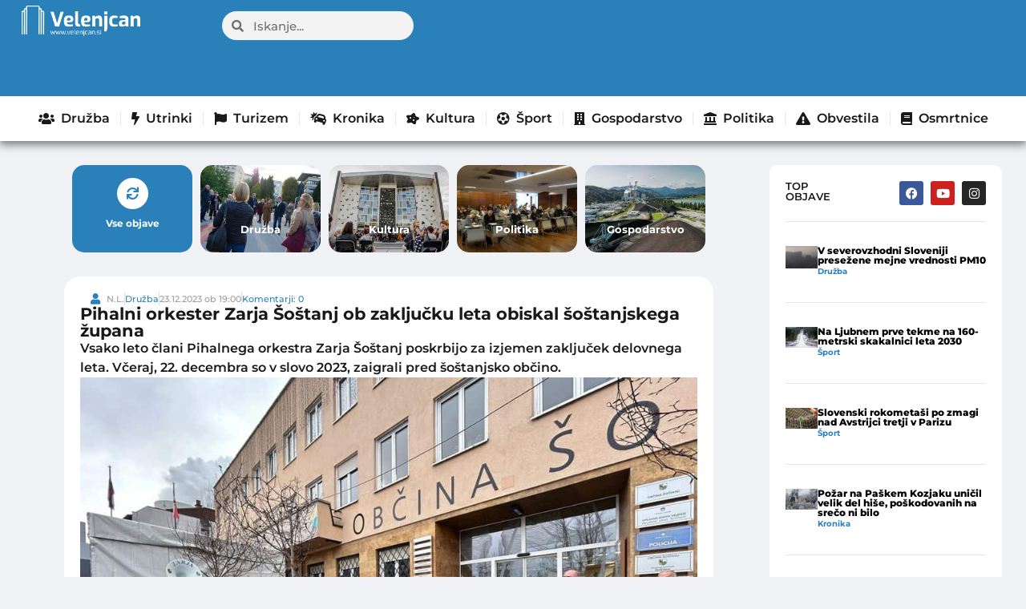

--- FILE ---
content_type: text/html; charset=UTF-8
request_url: https://www.velenjcan.si/druzba/pihalni-orkester-zarja-sostanj-ob-zakljucku-leta-obiskal-sostanjskega-zupana/
body_size: 61328
content:
<!doctype html>
<html lang="sl-SI" prefix="og: https://ogp.me/ns#">
<head>

	<meta charset="UTF-8">
	<meta name="viewport" content="width=device-width, initial-scale=1">
	<link rel="profile" href="https://gmpg.org/xfn/11">
	<!-- Broadcast could not find a linked parent for the canonical. --> 

<!-- Search Engine Optimization by Rank Math - https://rankmath.com/ -->
<title>Pihalni orkester Zarja Šoštanj ob zaključku leta obiskal šoštanjskega župana - Velenjcan</title>
<meta name="description" content="Vsako leto člani Pihalnega orkestra Zarja Šoštanj poskrbijo za izjemen zaključek delovnega leta. Včeraj, 22. decembra so v slovo 2023, zaigrali pred šoštanjsko občino."/>
<meta name="robots" content="follow, index, max-snippet:-1, max-video-preview:-1, max-image-preview:large"/>
<link rel="canonical" href="https://www.velenjcan.si/druzba/pihalni-orkester-zarja-sostanj-ob-zakljucku-leta-obiskal-sostanjskega-zupana/" />
<meta property="og:locale" content="sl_SI" />
<meta property="og:type" content="article" />
<meta property="og:title" content="Pihalni orkester Zarja Šoštanj ob zaključku leta obiskal šoštanjskega župana - Velenjcan" />
<meta property="og:description" content="Vsako leto člani Pihalnega orkestra Zarja Šoštanj poskrbijo za izjemen zaključek delovnega leta. Včeraj, 22. decembra so v slovo 2023, zaigrali pred šoštanjsko občino." />
<meta property="og:url" content="https://www.velenjcan.si/druzba/pihalni-orkester-zarja-sostanj-ob-zakljucku-leta-obiskal-sostanjskega-zupana/" />
<meta property="og:site_name" content="Velenjcan" />
<meta property="article:tag" content="boris goličnik" />
<meta property="article:tag" content="dogodki" />
<meta property="article:tag" content="pihalni orkester zarja šoštanj" />
<meta property="article:tag" content="Šoštanj" />
<meta property="article:section" content="Družba" />
<meta property="og:updated_time" content="2023-12-27T14:47:40+01:00" />
<meta property="og:image" content="https://www.velenjcan.si/wp-content/uploads/2023/12/411523051_746470814189003_6682266666447746117_n-e1703322845608.jpg" />
<meta property="og:image:secure_url" content="https://www.velenjcan.si/wp-content/uploads/2023/12/411523051_746470814189003_6682266666447746117_n-e1703322845608.jpg" />
<meta property="og:image:width" content="958" />
<meta property="og:image:height" content="544" />
<meta property="og:image:alt" content="Pihalni orkester Zarja Šoštanj ob zaključku leta obiskal šoštanjskega župana" />
<meta property="og:image:type" content="image/jpeg" />
<meta property="article:published_time" content="2023-12-23T19:00:00+01:00" />
<meta property="article:modified_time" content="2023-12-27T14:47:40+01:00" />
<meta name="twitter:card" content="summary_large_image" />
<meta name="twitter:title" content="Pihalni orkester Zarja Šoštanj ob zaključku leta obiskal šoštanjskega župana - Velenjcan" />
<meta name="twitter:description" content="Vsako leto člani Pihalnega orkestra Zarja Šoštanj poskrbijo za izjemen zaključek delovnega leta. Včeraj, 22. decembra so v slovo 2023, zaigrali pred šoštanjsko občino." />
<meta name="twitter:image" content="https://www.velenjcan.si/wp-content/uploads/2023/12/411523051_746470814189003_6682266666447746117_n-e1703322845608.jpg" />
<meta name="twitter:label1" content="Written by" />
<meta name="twitter:data1" content="N.L." />
<meta name="twitter:label2" content="Time to read" />
<meta name="twitter:data2" content="1 minute" />
<script type="application/ld+json" class="rank-math-schema">{"@context":"https://schema.org","@graph":[{"@type":["Person","Organization"],"@id":"https://www.velenjcan.si/#person","name":"Velenjcan","logo":{"@type":"ImageObject","@id":"https://www.velenjcan.si/#logo","url":"https://www.velenjcan.si/wp-content/uploads/2023/10/Velenjcan-bel-logo-500px-150x121.png","contentUrl":"https://www.velenjcan.si/wp-content/uploads/2023/10/Velenjcan-bel-logo-500px-150x121.png","caption":"Velenjcan","inLanguage":"sl-SI"},"image":{"@type":"ImageObject","@id":"https://www.velenjcan.si/#logo","url":"https://www.velenjcan.si/wp-content/uploads/2023/10/Velenjcan-bel-logo-500px-150x121.png","contentUrl":"https://www.velenjcan.si/wp-content/uploads/2023/10/Velenjcan-bel-logo-500px-150x121.png","caption":"Velenjcan","inLanguage":"sl-SI"}},{"@type":"WebSite","@id":"https://www.velenjcan.si/#website","url":"https://www.velenjcan.si","name":"Velenjcan","publisher":{"@id":"https://www.velenjcan.si/#person"},"inLanguage":"sl-SI"},{"@type":"ImageObject","@id":"https://www.velenjcan.si/wp-content/uploads/2023/12/411523051_746470814189003_6682266666447746117_n-e1703322845608.jpg","url":"https://www.velenjcan.si/wp-content/uploads/2023/12/411523051_746470814189003_6682266666447746117_n-e1703322845608.jpg","width":"958","height":"544","inLanguage":"sl-SI"},{"@type":"WebPage","@id":"https://www.velenjcan.si/druzba/pihalni-orkester-zarja-sostanj-ob-zakljucku-leta-obiskal-sostanjskega-zupana/#webpage","url":"https://www.velenjcan.si/druzba/pihalni-orkester-zarja-sostanj-ob-zakljucku-leta-obiskal-sostanjskega-zupana/","name":"Pihalni orkester Zarja \u0160o\u0161tanj ob zaklju\u010dku leta obiskal \u0161o\u0161tanjskega \u017eupana - Velenjcan","datePublished":"2023-12-23T19:00:00+01:00","dateModified":"2023-12-27T14:47:40+01:00","isPartOf":{"@id":"https://www.velenjcan.si/#website"},"primaryImageOfPage":{"@id":"https://www.velenjcan.si/wp-content/uploads/2023/12/411523051_746470814189003_6682266666447746117_n-e1703322845608.jpg"},"inLanguage":"sl-SI"},{"@type":"Person","@id":"https://www.velenjcan.si/author/ninalesjak/","name":"N.L.","url":"https://www.velenjcan.si/author/ninalesjak/","image":{"@type":"ImageObject","@id":"https://secure.gravatar.com/avatar/71e1d101065bea460b9ea9acb8b699b107386d82ea9e2848fb313e6cc1a76cbe?s=96&amp;d=mm&amp;r=g","url":"https://secure.gravatar.com/avatar/71e1d101065bea460b9ea9acb8b699b107386d82ea9e2848fb313e6cc1a76cbe?s=96&amp;d=mm&amp;r=g","caption":"N.L.","inLanguage":"sl-SI"}},{"@type":"BlogPosting","headline":"Pihalni orkester Zarja \u0160o\u0161tanj ob zaklju\u010dku leta obiskal \u0161o\u0161tanjskega \u017eupana - Velenjcan","datePublished":"2023-12-23T19:00:00+01:00","dateModified":"2023-12-27T14:47:40+01:00","articleSection":"Dru\u017eba","author":{"@id":"https://www.velenjcan.si/author/ninalesjak/","name":"N.L."},"publisher":{"@id":"https://www.velenjcan.si/#person"},"description":"Vsako leto \u010dlani Pihalnega orkestra Zarja \u0160o\u0161tanj poskrbijo za izjemen zaklju\u010dek delovnega leta. V\u010deraj, 22. decembra so v slovo 2023, zaigrali pred \u0161o\u0161tanjsko ob\u010dino.","name":"Pihalni orkester Zarja \u0160o\u0161tanj ob zaklju\u010dku leta obiskal \u0161o\u0161tanjskega \u017eupana - Velenjcan","@id":"https://www.velenjcan.si/druzba/pihalni-orkester-zarja-sostanj-ob-zakljucku-leta-obiskal-sostanjskega-zupana/#richSnippet","isPartOf":{"@id":"https://www.velenjcan.si/druzba/pihalni-orkester-zarja-sostanj-ob-zakljucku-leta-obiskal-sostanjskega-zupana/#webpage"},"image":{"@id":"https://www.velenjcan.si/wp-content/uploads/2023/12/411523051_746470814189003_6682266666447746117_n-e1703322845608.jpg"},"inLanguage":"sl-SI","mainEntityOfPage":{"@id":"https://www.velenjcan.si/druzba/pihalni-orkester-zarja-sostanj-ob-zakljucku-leta-obiskal-sostanjskega-zupana/#webpage"}}]}</script>
<!-- /Rank Math WordPress SEO plugin -->

<link rel="alternate" type="application/rss+xml" title="Velenjcan &raquo; Vir" href="https://www.velenjcan.si/feed/" />
<link rel="alternate" type="application/rss+xml" title="Velenjcan &raquo; Vir komentarjev" href="https://www.velenjcan.si/comments/feed/" />
<link rel="alternate" type="application/rss+xml" title="Velenjcan &raquo; Pihalni orkester Zarja Šoštanj ob zaključku leta obiskal šoštanjskega župana Vir komentarjev" href="https://www.velenjcan.si/druzba/pihalni-orkester-zarja-sostanj-ob-zakljucku-leta-obiskal-sostanjskega-zupana/feed/" />
<link rel="alternate" title="oEmbed (JSON)" type="application/json+oembed" href="https://www.velenjcan.si/wp-json/oembed/1.0/embed?url=https%3A%2F%2Fwww.velenjcan.si%2Fdruzba%2Fpihalni-orkester-zarja-sostanj-ob-zakljucku-leta-obiskal-sostanjskega-zupana%2F" />
<link rel="alternate" title="oEmbed (XML)" type="text/xml+oembed" href="https://www.velenjcan.si/wp-json/oembed/1.0/embed?url=https%3A%2F%2Fwww.velenjcan.si%2Fdruzba%2Fpihalni-orkester-zarja-sostanj-ob-zakljucku-leta-obiskal-sostanjskega-zupana%2F&#038;format=xml" />
<style id='wp-img-auto-sizes-contain-inline-css'>
img:is([sizes=auto i],[sizes^="auto," i]){contain-intrinsic-size:3000px 1500px}
/*# sourceURL=wp-img-auto-sizes-contain-inline-css */
</style>

<style id='wp-emoji-styles-inline-css'>

	img.wp-smiley, img.emoji {
		display: inline !important;
		border: none !important;
		box-shadow: none !important;
		height: 1em !important;
		width: 1em !important;
		margin: 0 0.07em !important;
		vertical-align: -0.1em !important;
		background: none !important;
		padding: 0 !important;
	}
/*# sourceURL=wp-emoji-styles-inline-css */
</style>
<link data-optimized="1" rel='stylesheet' id='wp-block-library-css' href='https://www.velenjcan.si/wp-content/litespeed/css/1/8b50df45cb297682eb94d6a4ff640c64.css?ver=4cb63' media='all' />
<style id='global-styles-inline-css'>
:root{--wp--preset--aspect-ratio--square: 1;--wp--preset--aspect-ratio--4-3: 4/3;--wp--preset--aspect-ratio--3-4: 3/4;--wp--preset--aspect-ratio--3-2: 3/2;--wp--preset--aspect-ratio--2-3: 2/3;--wp--preset--aspect-ratio--16-9: 16/9;--wp--preset--aspect-ratio--9-16: 9/16;--wp--preset--color--black: #000000;--wp--preset--color--cyan-bluish-gray: #abb8c3;--wp--preset--color--white: #ffffff;--wp--preset--color--pale-pink: #f78da7;--wp--preset--color--vivid-red: #cf2e2e;--wp--preset--color--luminous-vivid-orange: #ff6900;--wp--preset--color--luminous-vivid-amber: #fcb900;--wp--preset--color--light-green-cyan: #7bdcb5;--wp--preset--color--vivid-green-cyan: #00d084;--wp--preset--color--pale-cyan-blue: #8ed1fc;--wp--preset--color--vivid-cyan-blue: #0693e3;--wp--preset--color--vivid-purple: #9b51e0;--wp--preset--gradient--vivid-cyan-blue-to-vivid-purple: linear-gradient(135deg,rgb(6,147,227) 0%,rgb(155,81,224) 100%);--wp--preset--gradient--light-green-cyan-to-vivid-green-cyan: linear-gradient(135deg,rgb(122,220,180) 0%,rgb(0,208,130) 100%);--wp--preset--gradient--luminous-vivid-amber-to-luminous-vivid-orange: linear-gradient(135deg,rgb(252,185,0) 0%,rgb(255,105,0) 100%);--wp--preset--gradient--luminous-vivid-orange-to-vivid-red: linear-gradient(135deg,rgb(255,105,0) 0%,rgb(207,46,46) 100%);--wp--preset--gradient--very-light-gray-to-cyan-bluish-gray: linear-gradient(135deg,rgb(238,238,238) 0%,rgb(169,184,195) 100%);--wp--preset--gradient--cool-to-warm-spectrum: linear-gradient(135deg,rgb(74,234,220) 0%,rgb(151,120,209) 20%,rgb(207,42,186) 40%,rgb(238,44,130) 60%,rgb(251,105,98) 80%,rgb(254,248,76) 100%);--wp--preset--gradient--blush-light-purple: linear-gradient(135deg,rgb(255,206,236) 0%,rgb(152,150,240) 100%);--wp--preset--gradient--blush-bordeaux: linear-gradient(135deg,rgb(254,205,165) 0%,rgb(254,45,45) 50%,rgb(107,0,62) 100%);--wp--preset--gradient--luminous-dusk: linear-gradient(135deg,rgb(255,203,112) 0%,rgb(199,81,192) 50%,rgb(65,88,208) 100%);--wp--preset--gradient--pale-ocean: linear-gradient(135deg,rgb(255,245,203) 0%,rgb(182,227,212) 50%,rgb(51,167,181) 100%);--wp--preset--gradient--electric-grass: linear-gradient(135deg,rgb(202,248,128) 0%,rgb(113,206,126) 100%);--wp--preset--gradient--midnight: linear-gradient(135deg,rgb(2,3,129) 0%,rgb(40,116,252) 100%);--wp--preset--font-size--small: 13px;--wp--preset--font-size--medium: 20px;--wp--preset--font-size--large: 36px;--wp--preset--font-size--x-large: 42px;--wp--preset--spacing--20: 0.44rem;--wp--preset--spacing--30: 0.67rem;--wp--preset--spacing--40: 1rem;--wp--preset--spacing--50: 1.5rem;--wp--preset--spacing--60: 2.25rem;--wp--preset--spacing--70: 3.38rem;--wp--preset--spacing--80: 5.06rem;--wp--preset--shadow--natural: 6px 6px 9px rgba(0, 0, 0, 0.2);--wp--preset--shadow--deep: 12px 12px 50px rgba(0, 0, 0, 0.4);--wp--preset--shadow--sharp: 6px 6px 0px rgba(0, 0, 0, 0.2);--wp--preset--shadow--outlined: 6px 6px 0px -3px rgb(255, 255, 255), 6px 6px rgb(0, 0, 0);--wp--preset--shadow--crisp: 6px 6px 0px rgb(0, 0, 0);}:root { --wp--style--global--content-size: 800px;--wp--style--global--wide-size: 1200px; }:where(body) { margin: 0; }.wp-site-blocks > .alignleft { float: left; margin-right: 2em; }.wp-site-blocks > .alignright { float: right; margin-left: 2em; }.wp-site-blocks > .aligncenter { justify-content: center; margin-left: auto; margin-right: auto; }:where(.wp-site-blocks) > * { margin-block-start: 24px; margin-block-end: 0; }:where(.wp-site-blocks) > :first-child { margin-block-start: 0; }:where(.wp-site-blocks) > :last-child { margin-block-end: 0; }:root { --wp--style--block-gap: 24px; }:root :where(.is-layout-flow) > :first-child{margin-block-start: 0;}:root :where(.is-layout-flow) > :last-child{margin-block-end: 0;}:root :where(.is-layout-flow) > *{margin-block-start: 24px;margin-block-end: 0;}:root :where(.is-layout-constrained) > :first-child{margin-block-start: 0;}:root :where(.is-layout-constrained) > :last-child{margin-block-end: 0;}:root :where(.is-layout-constrained) > *{margin-block-start: 24px;margin-block-end: 0;}:root :where(.is-layout-flex){gap: 24px;}:root :where(.is-layout-grid){gap: 24px;}.is-layout-flow > .alignleft{float: left;margin-inline-start: 0;margin-inline-end: 2em;}.is-layout-flow > .alignright{float: right;margin-inline-start: 2em;margin-inline-end: 0;}.is-layout-flow > .aligncenter{margin-left: auto !important;margin-right: auto !important;}.is-layout-constrained > .alignleft{float: left;margin-inline-start: 0;margin-inline-end: 2em;}.is-layout-constrained > .alignright{float: right;margin-inline-start: 2em;margin-inline-end: 0;}.is-layout-constrained > .aligncenter{margin-left: auto !important;margin-right: auto !important;}.is-layout-constrained > :where(:not(.alignleft):not(.alignright):not(.alignfull)){max-width: var(--wp--style--global--content-size);margin-left: auto !important;margin-right: auto !important;}.is-layout-constrained > .alignwide{max-width: var(--wp--style--global--wide-size);}body .is-layout-flex{display: flex;}.is-layout-flex{flex-wrap: wrap;align-items: center;}.is-layout-flex > :is(*, div){margin: 0;}body .is-layout-grid{display: grid;}.is-layout-grid > :is(*, div){margin: 0;}body{padding-top: 0px;padding-right: 0px;padding-bottom: 0px;padding-left: 0px;}a:where(:not(.wp-element-button)){text-decoration: underline;}:root :where(.wp-element-button, .wp-block-button__link){background-color: #32373c;border-width: 0;color: #fff;font-family: inherit;font-size: inherit;font-style: inherit;font-weight: inherit;letter-spacing: inherit;line-height: inherit;padding-top: calc(0.667em + 2px);padding-right: calc(1.333em + 2px);padding-bottom: calc(0.667em + 2px);padding-left: calc(1.333em + 2px);text-decoration: none;text-transform: inherit;}.has-black-color{color: var(--wp--preset--color--black) !important;}.has-cyan-bluish-gray-color{color: var(--wp--preset--color--cyan-bluish-gray) !important;}.has-white-color{color: var(--wp--preset--color--white) !important;}.has-pale-pink-color{color: var(--wp--preset--color--pale-pink) !important;}.has-vivid-red-color{color: var(--wp--preset--color--vivid-red) !important;}.has-luminous-vivid-orange-color{color: var(--wp--preset--color--luminous-vivid-orange) !important;}.has-luminous-vivid-amber-color{color: var(--wp--preset--color--luminous-vivid-amber) !important;}.has-light-green-cyan-color{color: var(--wp--preset--color--light-green-cyan) !important;}.has-vivid-green-cyan-color{color: var(--wp--preset--color--vivid-green-cyan) !important;}.has-pale-cyan-blue-color{color: var(--wp--preset--color--pale-cyan-blue) !important;}.has-vivid-cyan-blue-color{color: var(--wp--preset--color--vivid-cyan-blue) !important;}.has-vivid-purple-color{color: var(--wp--preset--color--vivid-purple) !important;}.has-black-background-color{background-color: var(--wp--preset--color--black) !important;}.has-cyan-bluish-gray-background-color{background-color: var(--wp--preset--color--cyan-bluish-gray) !important;}.has-white-background-color{background-color: var(--wp--preset--color--white) !important;}.has-pale-pink-background-color{background-color: var(--wp--preset--color--pale-pink) !important;}.has-vivid-red-background-color{background-color: var(--wp--preset--color--vivid-red) !important;}.has-luminous-vivid-orange-background-color{background-color: var(--wp--preset--color--luminous-vivid-orange) !important;}.has-luminous-vivid-amber-background-color{background-color: var(--wp--preset--color--luminous-vivid-amber) !important;}.has-light-green-cyan-background-color{background-color: var(--wp--preset--color--light-green-cyan) !important;}.has-vivid-green-cyan-background-color{background-color: var(--wp--preset--color--vivid-green-cyan) !important;}.has-pale-cyan-blue-background-color{background-color: var(--wp--preset--color--pale-cyan-blue) !important;}.has-vivid-cyan-blue-background-color{background-color: var(--wp--preset--color--vivid-cyan-blue) !important;}.has-vivid-purple-background-color{background-color: var(--wp--preset--color--vivid-purple) !important;}.has-black-border-color{border-color: var(--wp--preset--color--black) !important;}.has-cyan-bluish-gray-border-color{border-color: var(--wp--preset--color--cyan-bluish-gray) !important;}.has-white-border-color{border-color: var(--wp--preset--color--white) !important;}.has-pale-pink-border-color{border-color: var(--wp--preset--color--pale-pink) !important;}.has-vivid-red-border-color{border-color: var(--wp--preset--color--vivid-red) !important;}.has-luminous-vivid-orange-border-color{border-color: var(--wp--preset--color--luminous-vivid-orange) !important;}.has-luminous-vivid-amber-border-color{border-color: var(--wp--preset--color--luminous-vivid-amber) !important;}.has-light-green-cyan-border-color{border-color: var(--wp--preset--color--light-green-cyan) !important;}.has-vivid-green-cyan-border-color{border-color: var(--wp--preset--color--vivid-green-cyan) !important;}.has-pale-cyan-blue-border-color{border-color: var(--wp--preset--color--pale-cyan-blue) !important;}.has-vivid-cyan-blue-border-color{border-color: var(--wp--preset--color--vivid-cyan-blue) !important;}.has-vivid-purple-border-color{border-color: var(--wp--preset--color--vivid-purple) !important;}.has-vivid-cyan-blue-to-vivid-purple-gradient-background{background: var(--wp--preset--gradient--vivid-cyan-blue-to-vivid-purple) !important;}.has-light-green-cyan-to-vivid-green-cyan-gradient-background{background: var(--wp--preset--gradient--light-green-cyan-to-vivid-green-cyan) !important;}.has-luminous-vivid-amber-to-luminous-vivid-orange-gradient-background{background: var(--wp--preset--gradient--luminous-vivid-amber-to-luminous-vivid-orange) !important;}.has-luminous-vivid-orange-to-vivid-red-gradient-background{background: var(--wp--preset--gradient--luminous-vivid-orange-to-vivid-red) !important;}.has-very-light-gray-to-cyan-bluish-gray-gradient-background{background: var(--wp--preset--gradient--very-light-gray-to-cyan-bluish-gray) !important;}.has-cool-to-warm-spectrum-gradient-background{background: var(--wp--preset--gradient--cool-to-warm-spectrum) !important;}.has-blush-light-purple-gradient-background{background: var(--wp--preset--gradient--blush-light-purple) !important;}.has-blush-bordeaux-gradient-background{background: var(--wp--preset--gradient--blush-bordeaux) !important;}.has-luminous-dusk-gradient-background{background: var(--wp--preset--gradient--luminous-dusk) !important;}.has-pale-ocean-gradient-background{background: var(--wp--preset--gradient--pale-ocean) !important;}.has-electric-grass-gradient-background{background: var(--wp--preset--gradient--electric-grass) !important;}.has-midnight-gradient-background{background: var(--wp--preset--gradient--midnight) !important;}.has-small-font-size{font-size: var(--wp--preset--font-size--small) !important;}.has-medium-font-size{font-size: var(--wp--preset--font-size--medium) !important;}.has-large-font-size{font-size: var(--wp--preset--font-size--large) !important;}.has-x-large-font-size{font-size: var(--wp--preset--font-size--x-large) !important;}
:root :where(.wp-block-pullquote){font-size: 1.5em;line-height: 1.6;}
/*# sourceURL=global-styles-inline-css */
</style>
<link data-optimized="1" rel='stylesheet' id='fb-video-style-css' href='https://www.velenjcan.si/wp-content/litespeed/css/1/f7975533116b96f8c1922e8e84eca14a.css?ver=8cfef' media='all' />
<link data-optimized="1" rel='stylesheet' id='moj-prispevek-vstavljalec-css-css' href='https://www.velenjcan.si/wp-content/litespeed/css/1/f7a1978492df1f1f4a08807bb8e5cdc4.css?ver=79e27' media='all' />
<link data-optimized="1" rel='stylesheet' id='hello-elementor-css' href='https://www.velenjcan.si/wp-content/litespeed/css/1/63b447c079982bceb4e286584fb3aa96.css?ver=3fafb' media='all' />
<link data-optimized="1" rel='stylesheet' id='hello-elementor-theme-style-css' href='https://www.velenjcan.si/wp-content/litespeed/css/1/4175fe03381ba55c4db1b2167e2248a1.css?ver=e0f55' media='all' />
<link data-optimized="1" rel='stylesheet' id='hello-elementor-header-footer-css' href='https://www.velenjcan.si/wp-content/litespeed/css/1/86b6a57d649cfbd980625f572413b912.css?ver=9f718' media='all' />
<link data-optimized="1" rel='stylesheet' id='elementor-frontend-css' href='https://www.velenjcan.si/wp-content/litespeed/css/1/cca691be9d40cfa932b0126fb31a85c5.css?ver=f073d' media='all' />
<link data-optimized="1" rel='stylesheet' id='elementor-post-712-css' href='https://www.velenjcan.si/wp-content/litespeed/css/1/f4432ddfc4211c43c992243ee847378d.css?ver=92268' media='all' />
<link data-optimized="1" rel='stylesheet' id='widget-image-css' href='https://www.velenjcan.si/wp-content/litespeed/css/1/a9ef79287db658788d392f711907c4ba.css?ver=6b095' media='all' />
<link data-optimized="1" rel='stylesheet' id='widget-search-form-css' href='https://www.velenjcan.si/wp-content/litespeed/css/1/f14199b01d4a432bdcb8e46b8fcade99.css?ver=3f9ba' media='all' />
<link data-optimized="1" rel='stylesheet' id='elementor-icons-shared-0-css' href='https://www.velenjcan.si/wp-content/litespeed/css/1/778afbb64c0398fe5762954e1f963fc8.css?ver=57551' media='all' />
<link data-optimized="1" rel='stylesheet' id='elementor-icons-fa-solid-css' href='https://www.velenjcan.si/wp-content/litespeed/css/1/e3f6d7deef8ad86e0b04eaabc1158162.css?ver=eca91' media='all' />
<link data-optimized="1" rel='stylesheet' id='widget-nav-menu-css' href='https://www.velenjcan.si/wp-content/litespeed/css/1/628a5336004920012f2a80a94c207f8b.css?ver=4bddc' media='all' />
<link data-optimized="1" rel='stylesheet' id='widget-social-icons-css' href='https://www.velenjcan.si/wp-content/litespeed/css/1/c52125017689153e884fde1dab61c17f.css?ver=e2bb9' media='all' />
<link data-optimized="1" rel='stylesheet' id='e-apple-webkit-css' href='https://www.velenjcan.si/wp-content/litespeed/css/1/d884abca2b2ff3c80b952d12f99f3fef.css?ver=5c611' media='all' />
<link data-optimized="1" rel='stylesheet' id='widget-icon-list-css' href='https://www.velenjcan.si/wp-content/litespeed/css/1/6a809ea2d1a2540b075b5d27e64479c5.css?ver=62a03' media='all' />
<link data-optimized="1" rel='stylesheet' id='widget-heading-css' href='https://www.velenjcan.si/wp-content/litespeed/css/1/a5fa31b9c32ca81e56d209015f28175d.css?ver=1ed75' media='all' />
<link data-optimized="1" rel='stylesheet' id='widget-video-css' href='https://www.velenjcan.si/wp-content/litespeed/css/1/1681af1dcb76a5535964594559c44ee8.css?ver=45562' media='all' />
<link data-optimized="1" rel='stylesheet' id='widget-post-info-css' href='https://www.velenjcan.si/wp-content/litespeed/css/1/82c8c7e181487f2c643d6b2ab69bf01e.css?ver=9ab7a' media='all' />
<link data-optimized="1" rel='stylesheet' id='elementor-icons-fa-regular-css' href='https://www.velenjcan.si/wp-content/litespeed/css/1/52f9026e21cd19094e711b7f224bd486.css?ver=cd2f5' media='all' />
<link data-optimized="1" rel='stylesheet' id='widget-share-buttons-css' href='https://www.velenjcan.si/wp-content/litespeed/css/1/ac2115c8c2c45b4769b11f81a014daa2.css?ver=d0b68' media='all' />
<link data-optimized="1" rel='stylesheet' id='elementor-icons-fa-brands-css' href='https://www.velenjcan.si/wp-content/litespeed/css/1/ee9a66fbc92143a10be001604f6f3b20.css?ver=cc60e' media='all' />
<link data-optimized="1" rel='stylesheet' id='widget-social-css' href='https://www.velenjcan.si/wp-content/litespeed/css/1/3a82355ca2521def1fb5de7a0a1ce4bb.css?ver=068ec' media='all' />
<link data-optimized="1" rel='stylesheet' id='widget-loop-common-css' href='https://www.velenjcan.si/wp-content/litespeed/css/1/14e74a90d705bca5d6d515511270534f.css?ver=16c14' media='all' />
<link data-optimized="1" rel='stylesheet' id='widget-loop-grid-css' href='https://www.velenjcan.si/wp-content/litespeed/css/1/b0b94cba8d19fa32ccecc72e0d330948.css?ver=88ed7' media='all' />
<link data-optimized="1" rel='stylesheet' id='elementor-icons-css' href='https://www.velenjcan.si/wp-content/litespeed/css/1/9643b75db049e630d55826b81523db9f.css?ver=01447' media='all' />
<link data-optimized="1" rel='stylesheet' id='font-awesome-5-all-css' href='https://www.velenjcan.si/wp-content/litespeed/css/1/aba8ab54529e1d7c22dbb4d589a2ab5d.css?ver=9b619' media='all' />
<link data-optimized="1" rel='stylesheet' id='font-awesome-4-shim-css' href='https://www.velenjcan.si/wp-content/litespeed/css/1/277fd254a427dd2b0bbd73bd806c5f6d.css?ver=cd22d' media='all' />
<link data-optimized="1" rel='stylesheet' id='elementor-post-23854-css' href='https://www.velenjcan.si/wp-content/litespeed/css/1/abc1f7cdcb437b488b9c1254e07f366a.css?ver=164a7' media='all' />
<link data-optimized="1" rel='stylesheet' id='elementor-post-21032-css' href='https://www.velenjcan.si/wp-content/litespeed/css/1/db6343cf287346a15010f01bd89d79e2.css?ver=56695' media='all' />
<link data-optimized="1" rel='stylesheet' id='elementor-post-1021-css' href='https://www.velenjcan.si/wp-content/litespeed/css/1/3f11e711dc1730be922cbf1d4fa0baba.css?ver=58363' media='all' />
<link data-optimized="1" rel='stylesheet' id='wp-featherlight-css' href='https://www.velenjcan.si/wp-content/litespeed/css/1/8eb629672f4b9982c456d76d61e451ad.css?ver=cac06' media='all' />
<link data-optimized="1" rel='stylesheet' id='hello-elementor-child-style-css' href='https://www.velenjcan.si/wp-content/litespeed/css/1/c4d631178f08b9d163ae0ac1ada4411e.css?ver=7d70a' media='all' />
<link data-optimized="1" rel='stylesheet' id='elementor-gf-local-montserrat-css' href='https://www.velenjcan.si/wp-content/litespeed/css/1/a1c2ff2df76f0ae4c1fe31dcd7c2a417.css?ver=e0140' media='all' />
<script data-optimized="1" src="https://www.velenjcan.si/wp-content/litespeed/js/1/78d69965751e43167307dbbeaec53597.js?ver=eb68d" id="jquery-core-js"></script>
<script data-optimized="1" src="https://www.velenjcan.si/wp-content/litespeed/js/1/f23d9151831f0d7b8a5717aa6911d48c.js?ver=6e49f" id="jquery-migrate-js"></script>
<script data-optimized="1" src="https://www.velenjcan.si/wp-content/litespeed/js/1/fbcb0600153b7e65c2afafff051b624d.js?ver=bc811" id="font-awesome-4-shim-js"></script>
<link rel="https://api.w.org/" href="https://www.velenjcan.si/wp-json/" /><link rel="alternate" title="JSON" type="application/json" href="https://www.velenjcan.si/wp-json/wp/v2/posts/27295" /><link rel="EditURI" type="application/rsd+xml" title="RSD" href="https://www.velenjcan.si/xmlrpc.php?rsd" />
<meta name="generator" content="WordPress 6.9" />
<link rel='shortlink' href='https://www.velenjcan.si/?p=27295' />
<script>window.izklopiOglase = '';</script><meta name="description" content="Vsako leto člani Pihalnega orkestra Zarja Šoštanj poskrbijo za izjemen zaključek delovnega leta.  Včeraj, 22. decembra so v slovo 2023, zaigrali pred šoštanjsko občino.">
<meta name="generator" content="Elementor 3.33.4; features: additional_custom_breakpoints; settings: css_print_method-external, google_font-enabled, font_display-swap">
<!-- Google tag (gtag.js) -->
<script async src="https://www.googletagmanager.com/gtag/js?id=G-NRPZJD5K10"></script>
<script>
  window.dataLayer = window.dataLayer || [];
  function gtag(){dataLayer.push(arguments);}
  gtag('js', new Date());

  gtag('config', 'G-NRPZJD5K10');
</script>
    <!-- OneTrust Cookies Consent Notice start for velenjcan.si -->
<script src="https://cdn.cookielaw.org/scripttemplates/otSDKStub.js"  type="text/javascript" charset="UTF-8" data-domain-script="73d88f1b-324b-43c6-9332-51a69ce5994c" ></script>
<script type="text/javascript">
function OptanonWrapper() { }
</script>
<!-- OneTrust Cookies Consent Notice end for velenjcan.si -->
<!-- VNESITE V GLAVO SPLETNE STRANI: -->
<script>
    (function(a,g,b,c){a[c]=a[c]||function(){
        "undefined"!==typeof a.ipromNS&&a.ipromNS.execute?a.ipromNS.execute(arguments):(a[c].q=a[c].q||[]).push(arguments)};
        var k=function(){var b=g.getElementsByTagName("script")[0];return function h(f){var e=f.shift();a[c]("setConfig",{server:e});
            var d=document.createElement("script");0<f.length&&(d.onerror=function(){a[c]("setConfig",{blocked:!0});h(f)});
            d.src="https://cdn."+e+"/ipromNS.js";d.async=!0;d.defer=!0;b.parentNode.insertBefore(d,b)}}(),e=b;"string"===typeof b&&(e=[b]);k(e)
    })(window, document,[ "iprom.net"],"_ipromNS");

    _ipromNS('init', {
        sitePath      : ['velenjcan','index']
    });

    _ipromNS('zone',440, function(ad){
        console.log(ad);
        if(!ad){
            var element = document.querySelector("#label-ad-440");
           if(element)element.style.display = "none";
        }
    });
    
    _ipromNS('zone',2261);
    _ipromNS('zone',2263);
    _ipromNS('zone',25);
    _ipromNS('zone',32);
    _ipromNS('zone',34);
    _ipromNS('zone',35);
    _ipromNS('zone',33);
	    _ipromNS('zone',661);
	_ipromNS('zone',146);
    _ipromNS('load');

</script>
			<style>
				.e-con.e-parent:nth-of-type(n+4):not(.e-lazyloaded):not(.e-no-lazyload),
				.e-con.e-parent:nth-of-type(n+4):not(.e-lazyloaded):not(.e-no-lazyload) * {
					background-image: none !important;
				}
				@media screen and (max-height: 1024px) {
					.e-con.e-parent:nth-of-type(n+3):not(.e-lazyloaded):not(.e-no-lazyload),
					.e-con.e-parent:nth-of-type(n+3):not(.e-lazyloaded):not(.e-no-lazyload) * {
						background-image: none !important;
					}
				}
				@media screen and (max-height: 640px) {
					.e-con.e-parent:nth-of-type(n+2):not(.e-lazyloaded):not(.e-no-lazyload),
					.e-con.e-parent:nth-of-type(n+2):not(.e-lazyloaded):not(.e-no-lazyload) * {
						background-image: none !important;
					}
				}
			</style>
						<meta name="theme-color" content="#F0F2F5">
			<link rel="icon" href="https://www.velenjcan.si/wp-content/uploads/2023/10/logo-150x150.png" sizes="32x32" />
<link rel="icon" href="https://www.velenjcan.si/wp-content/uploads/2023/10/logo.png" sizes="192x192" />
<link rel="apple-touch-icon" href="https://www.velenjcan.si/wp-content/uploads/2023/10/logo.png" />
<meta name="msapplication-TileImage" content="https://www.velenjcan.si/wp-content/uploads/2023/10/logo.png" />
</head>
<body class="wp-singular post-template-default single single-post postid-27295 single-format-standard wp-custom-logo wp-embed-responsive wp-theme-hello-elementor wp-child-theme-hello-theme-child-master wp-featherlight-captions hello-elementor-default elementor-default elementor-kit-712 elementor-page-1021">

<div class="iAdserver" data-iadserver-zone="33"></div>
<div class="iAdserver" data-iadserver-zone="661"></div>

<a class="skip-link screen-reader-text" href="#content">Skip to content</a>

		<header data-elementor-type="header" data-elementor-id="23854" class="elementor elementor-23854 elementor-location-header" data-elementor-post-type="elementor_library">
			<div class="elementor-element elementor-element-19bbeed e-con-full elementor-hidden-tablet elementor-hidden-mobile e-flex e-con e-parent" data-id="19bbeed" data-element_type="container">
		<div class="elementor-element elementor-element-d308f61 e-con-full e-flex e-con e-child" data-id="d308f61" data-element_type="container" data-settings="{&quot;background_background&quot;:&quot;classic&quot;}">
		<div class="elementor-element elementor-element-f9a7f40 e-con-full e-flex e-con e-child" data-id="f9a7f40" data-element_type="container">
				<div class="elementor-element elementor-element-e2f8f1c elementor-widget elementor-widget-theme-site-logo elementor-widget-image" data-id="e2f8f1c" data-element_type="widget" data-widget_type="theme-site-logo.default">
				<div class="elementor-widget-container">
											<a href="https://www.velenjcan.si">
			<img width="467" height="121" src="https://www.velenjcan.si/wp-content/uploads/2023/10/Velenjcan-bel-logo-500px.png" class="attachment-medium_large size-medium_large wp-image-23890" alt="" srcset="https://www.velenjcan.si/wp-content/uploads/2023/10/Velenjcan-bel-logo-500px.png 467w, https://www.velenjcan.si/wp-content/uploads/2023/10/Velenjcan-bel-logo-500px-300x78.png 300w" sizes="(max-width: 467px) 100vw, 467px" />				</a>
											</div>
				</div>
				</div>
		<div class="elementor-element elementor-element-d4b7cd9 e-con-full e-flex e-con e-child" data-id="d4b7cd9" data-element_type="container">
				<div class="elementor-element elementor-element-e6dc1af elementor-search-form--skin-minimal elementor-widget elementor-widget-search-form" data-id="e6dc1af" data-element_type="widget" data-settings="{&quot;skin&quot;:&quot;minimal&quot;}" data-widget_type="search-form.default">
				<div class="elementor-widget-container">
							<search role="search">
			<form class="elementor-search-form" action="https://www.velenjcan.si" method="get">
												<div class="elementor-search-form__container">
					<label class="elementor-screen-only" for="elementor-search-form-e6dc1af">Search</label>

											<div class="elementor-search-form__icon">
							<i aria-hidden="true" class="fas fa-search"></i>							<span class="elementor-screen-only">Search</span>
						</div>
					
					<input id="elementor-search-form-e6dc1af" placeholder="Iskanje..." class="elementor-search-form__input" type="search" name="s" value="">
					
					
									</div>
			</form>
		</search>
						</div>
				</div>
				</div>
		<div class="elementor-element elementor-element-b387315 e-flex e-con-boxed e-con e-child" data-id="b387315" data-element_type="container">
					<div class="e-con-inner">
				<div class="elementor-element elementor-element-3888099 elementor-widget__width-initial elementor-widget elementor-widget-html" data-id="3888099" data-element_type="widget" data-widget_type="html.default">
				<div class="elementor-widget-container">
					<div class="iAdserver" data-iadserver-zone="25"></div>				</div>
				</div>
					</div>
				</div>
				</div>
		<div class="elementor-element elementor-element-c256538 e-con-full e-flex e-con e-child" data-id="c256538" data-element_type="container" data-settings="{&quot;background_background&quot;:&quot;classic&quot;}">
				<div class="elementor-element elementor-element-8dd13ac elementor-nav-menu__align-center elementor-nav-menu--dropdown-tablet elementor-nav-menu__text-align-aside elementor-nav-menu--toggle elementor-nav-menu--burger elementor-widget elementor-widget-nav-menu" data-id="8dd13ac" data-element_type="widget" data-settings="{&quot;layout&quot;:&quot;horizontal&quot;,&quot;submenu_icon&quot;:{&quot;value&quot;:&quot;&lt;i class=\&quot;fas fa-caret-down\&quot; aria-hidden=\&quot;true\&quot;&gt;&lt;\/i&gt;&quot;,&quot;library&quot;:&quot;fa-solid&quot;},&quot;toggle&quot;:&quot;burger&quot;}" data-widget_type="nav-menu.default">
				<div class="elementor-widget-container">
								<nav aria-label="Menu" class="elementor-nav-menu--main elementor-nav-menu__container elementor-nav-menu--layout-horizontal e--pointer-none">
				<ul id="menu-1-8dd13ac" class="elementor-nav-menu"><li class="razmak-med-ikono-in-besedilom menu-item menu-item-type-taxonomy menu-item-object-category current-post-ancestor current-menu-parent current-post-parent menu-item-2411"><a href="https://www.velenjcan.si/druzba/" class="elementor-item"><i class="fas fa-users" style="margin-right: 8px;"></i> Družba</a></li>
<li class="razmak-med-ikono-in-besedilom menu-item menu-item-type-taxonomy menu-item-object-category menu-item-2416"><a href="https://www.velenjcan.si/utrinki/" class="elementor-item"><i class="fas fa-bolt"style="margin-right: 8px;"></i> Utrinki</a></li>
<li class="razmak-med-ikono-in-besedilom menu-item menu-item-type-taxonomy menu-item-object-category menu-item-2418"><a href="https://www.velenjcan.si/turizem/" class="elementor-item"><i class="fas fa-flag"style="margin-right: 8px;"></i> Turizem</a></li>
<li class="menu-item menu-item-type-taxonomy menu-item-object-category menu-item-21712"><a href="https://www.velenjcan.si/kronika/" class="elementor-item"><i class="fas fa-car-crash" style="margin-right: 8px;"></i> Kronika</a></li>
<li class="razmak-med-ikono-in-besedilom menu-item menu-item-type-taxonomy menu-item-object-category menu-item-2414"><a href="https://www.velenjcan.si/kultura/" class="elementor-item"><i class="fas fa-disease"style="margin-right: 8px;"></i> Kultura</a></li>
<li class="razmak-med-ikono-in-besedilom menu-item menu-item-type-taxonomy menu-item-object-category menu-item-2417"><a href="https://www.velenjcan.si/sport/" class="elementor-item"><i class="fas fa-futbol"style="margin-right: 8px;"></i> Šport</a></li>
<li class="razmak-med-ikono-in-besedilom menu-item menu-item-type-taxonomy menu-item-object-category menu-item-2413"><a href="https://www.velenjcan.si/gospodarstvo/" class="elementor-item"><i class="fas fa-building"style="margin-right: 8px;"></i> Gospodarstvo</a></li>
<li class="razmak-med-ikono-in-besedilom menu-item menu-item-type-taxonomy menu-item-object-category menu-item-2415"><a href="https://www.velenjcan.si/politika/" class="elementor-item"><i class="fas fa-landmark"style="margin-right: 8px;"></i> Politika</a></li>
<li class="razmak-med-ikono-in-besedilom menu-item menu-item-type-taxonomy menu-item-object-category menu-item-2412"><a href="https://www.velenjcan.si/obvestila/" class="elementor-item"><i class="fas fa-exclamation-triangle"style="margin-right: 8px;"></i> Obvestila</a></li>
<li class="menu-item menu-item-type-custom menu-item-object-custom menu-item-24488"><a href="/osmrtnice" class="elementor-item"><i class="fas fa-book"style="margin-right: 8px;"></i> Osmrtnice</a></li>
</ul>			</nav>
					<div class="elementor-menu-toggle" role="button" tabindex="0" aria-label="Menu Toggle" aria-expanded="false">
			<i aria-hidden="true" role="presentation" class="elementor-menu-toggle__icon--open eicon-menu-bar"></i><i aria-hidden="true" role="presentation" class="elementor-menu-toggle__icon--close eicon-close"></i>		</div>
					<nav class="elementor-nav-menu--dropdown elementor-nav-menu__container" aria-hidden="true">
				<ul id="menu-2-8dd13ac" class="elementor-nav-menu"><li class="razmak-med-ikono-in-besedilom menu-item menu-item-type-taxonomy menu-item-object-category current-post-ancestor current-menu-parent current-post-parent menu-item-2411"><a href="https://www.velenjcan.si/druzba/" class="elementor-item" tabindex="-1"><i class="fas fa-users" style="margin-right: 8px;"></i> Družba</a></li>
<li class="razmak-med-ikono-in-besedilom menu-item menu-item-type-taxonomy menu-item-object-category menu-item-2416"><a href="https://www.velenjcan.si/utrinki/" class="elementor-item" tabindex="-1"><i class="fas fa-bolt"style="margin-right: 8px;"></i> Utrinki</a></li>
<li class="razmak-med-ikono-in-besedilom menu-item menu-item-type-taxonomy menu-item-object-category menu-item-2418"><a href="https://www.velenjcan.si/turizem/" class="elementor-item" tabindex="-1"><i class="fas fa-flag"style="margin-right: 8px;"></i> Turizem</a></li>
<li class="menu-item menu-item-type-taxonomy menu-item-object-category menu-item-21712"><a href="https://www.velenjcan.si/kronika/" class="elementor-item" tabindex="-1"><i class="fas fa-car-crash" style="margin-right: 8px;"></i> Kronika</a></li>
<li class="razmak-med-ikono-in-besedilom menu-item menu-item-type-taxonomy menu-item-object-category menu-item-2414"><a href="https://www.velenjcan.si/kultura/" class="elementor-item" tabindex="-1"><i class="fas fa-disease"style="margin-right: 8px;"></i> Kultura</a></li>
<li class="razmak-med-ikono-in-besedilom menu-item menu-item-type-taxonomy menu-item-object-category menu-item-2417"><a href="https://www.velenjcan.si/sport/" class="elementor-item" tabindex="-1"><i class="fas fa-futbol"style="margin-right: 8px;"></i> Šport</a></li>
<li class="razmak-med-ikono-in-besedilom menu-item menu-item-type-taxonomy menu-item-object-category menu-item-2413"><a href="https://www.velenjcan.si/gospodarstvo/" class="elementor-item" tabindex="-1"><i class="fas fa-building"style="margin-right: 8px;"></i> Gospodarstvo</a></li>
<li class="razmak-med-ikono-in-besedilom menu-item menu-item-type-taxonomy menu-item-object-category menu-item-2415"><a href="https://www.velenjcan.si/politika/" class="elementor-item" tabindex="-1"><i class="fas fa-landmark"style="margin-right: 8px;"></i> Politika</a></li>
<li class="razmak-med-ikono-in-besedilom menu-item menu-item-type-taxonomy menu-item-object-category menu-item-2412"><a href="https://www.velenjcan.si/obvestila/" class="elementor-item" tabindex="-1"><i class="fas fa-exclamation-triangle"style="margin-right: 8px;"></i> Obvestila</a></li>
<li class="menu-item menu-item-type-custom menu-item-object-custom menu-item-24488"><a href="/osmrtnice" class="elementor-item" tabindex="-1"><i class="fas fa-book"style="margin-right: 8px;"></i> Osmrtnice</a></li>
</ul>			</nav>
						</div>
				</div>
				</div>
				</div>
		<div class="elementor-element elementor-element-6bc6b6b e-con-full elementor-hidden-desktop elementor-hidden-tablet e-flex e-con e-parent" data-id="6bc6b6b" data-element_type="container" data-settings="{&quot;background_background&quot;:&quot;classic&quot;}">
		<div class="elementor-element elementor-element-33a288f6 e-flex e-con-boxed e-con e-child" data-id="33a288f6" data-element_type="container" data-settings="{&quot;background_background&quot;:&quot;classic&quot;}">
					<div class="e-con-inner">
		<div class="elementor-element elementor-element-4ecd9a09 e-con-full e-flex e-con e-child" data-id="4ecd9a09" data-element_type="container">
				<div class="elementor-element elementor-element-285c8717 elementor-widget elementor-widget-theme-site-logo elementor-widget-image" data-id="285c8717" data-element_type="widget" data-widget_type="theme-site-logo.default">
				<div class="elementor-widget-container">
											<a href="https://www.velenjcan.si">
			<img loading="lazy" width="467" height="121" src="https://www.velenjcan.si/wp-content/uploads/2023/10/Velenjcan-bel-logo-500px.png" class="attachment-full size-full wp-image-23890" alt="" srcset="https://www.velenjcan.si/wp-content/uploads/2023/10/Velenjcan-bel-logo-500px.png 467w, https://www.velenjcan.si/wp-content/uploads/2023/10/Velenjcan-bel-logo-500px-300x78.png 300w" sizes="(max-width: 467px) 100vw, 467px" />				</a>
											</div>
				</div>
				</div>
		<div class="elementor-element elementor-element-183c64d e-con-full e-flex e-con e-child" data-id="183c64d" data-element_type="container">
				<div class="elementor-element elementor-element-1dd138da elementor-search-form--skin-full_screen elementor-widget elementor-widget-search-form" data-id="1dd138da" data-element_type="widget" data-settings="{&quot;skin&quot;:&quot;full_screen&quot;}" data-widget_type="search-form.default">
				<div class="elementor-widget-container">
							<search role="search">
			<form class="elementor-search-form" action="https://www.velenjcan.si" method="get">
												<div class="elementor-search-form__toggle" role="button" tabindex="0" aria-label="Search">
					<i aria-hidden="true" class="fas fa-search"></i>				</div>
								<div class="elementor-search-form__container">
					<label class="elementor-screen-only" for="elementor-search-form-1dd138da">Search</label>

					
					<input id="elementor-search-form-1dd138da" placeholder="Vpišite svoj iskalni niz..." class="elementor-search-form__input" type="search" name="s" value="">
					
					
										<div class="dialog-lightbox-close-button dialog-close-button" role="button" tabindex="0" aria-label="Close this search box.">
						<i aria-hidden="true" class="eicon-close"></i>					</div>
									</div>
			</form>
		</search>
						</div>
				</div>
				<div class="elementor-element elementor-element-5f7a4f9d elementor-hidden-desktop elementor-hidden-tablet elementor-view-default elementor-widget elementor-widget-icon" data-id="5f7a4f9d" data-element_type="widget" data-widget_type="icon.default">
				<div class="elementor-widget-container">
							<div class="elementor-icon-wrapper">
			<a class="elementor-icon" href="#elementor-action%3Aaction%3Dpopup%3Aopen%26settings%3DeyJpZCI6IjI2NzEiLCJ0b2dnbGUiOnRydWV9">
			<i aria-hidden="true" class="fas fa-bars"></i>			</a>
		</div>
						</div>
				</div>
				</div>
					</div>
				</div>
				</div>
				</header>
				<div data-elementor-type="single-post" data-elementor-id="1021" class="elementor elementor-1021 elementor-location-single post-27295 post type-post status-publish format-standard has-post-thumbnail hentry category-druzba tag-boris-golicnik tag-dogodki tag-pihalni-orkester-zarja-sostanj tag-sostanj-2" data-elementor-post-type="elementor_library">
			<div class="elementor-element elementor-element-5a91183 e-flex e-con-boxed e-con e-parent" data-id="5a91183" data-element_type="container">
					<div class="e-con-inner">
		<div class="elementor-element elementor-element-7d35938 e-con-full e-flex e-con e-child" data-id="7d35938" data-element_type="container">
		<div class="elementor-element elementor-element-c5ec4a6 e-flex e-con-boxed e-con e-child" data-id="c5ec4a6" data-element_type="container">
					<div class="e-con-inner">
				<div class="elementor-element elementor-element-3bf012d elementor-widget elementor-widget-template" data-id="3bf012d" data-element_type="widget" data-widget_type="template.default">
				<div class="elementor-widget-container">
							<div class="elementor-template">
					<div data-elementor-type="section" data-elementor-id="2633" class="elementor elementor-2633 elementor-location-single" data-elementor-post-type="elementor_library">
			<div class="elementor-element elementor-element-acb7a3a e-flex e-con-boxed e-con e-parent" data-id="acb7a3a" data-element_type="container">
					<div class="e-con-inner">
				<div class="elementor-element elementor-element-204c228 elementor-widget elementor-widget-n-carousel" data-id="204c228" data-element_type="widget" data-settings="{&quot;carousel_items&quot;:[{&quot;slide_title&quot;:&quot;Vse objave&quot;,&quot;_id&quot;:&quot;bbbbfa9&quot;,&quot;__dynamic__&quot;:[]},{&quot;slide_title&quot;:&quot;Dru\u017eba&quot;,&quot;_id&quot;:&quot;3ea5252&quot;},{&quot;slide_title&quot;:&quot;Kultura&quot;,&quot;_id&quot;:&quot;26d208d&quot;},{&quot;slide_title&quot;:&quot;Politika&quot;,&quot;_id&quot;:&quot;c1a7d2c&quot;},{&quot;slide_title&quot;:&quot;Gospodarstvo&quot;,&quot;_id&quot;:&quot;0930fe5&quot;},{&quot;slide_title&quot;:&quot;Obvestila&quot;,&quot;_id&quot;:&quot;cedccb0&quot;},{&quot;slide_title&quot;:&quot;Utrinki&quot;,&quot;_id&quot;:&quot;6f01cb3&quot;},{&quot;slide_title&quot;:&quot;\u0160port&quot;,&quot;_id&quot;:&quot;78dd6c9&quot;}],&quot;slides_to_show&quot;:&quot;5&quot;,&quot;slides_to_scroll&quot;:&quot;1&quot;,&quot;slides_to_show_mobile&quot;:&quot;3&quot;,&quot;slides_to_show_tablet&quot;:&quot;2&quot;,&quot;autoplay&quot;:&quot;yes&quot;,&quot;autoplay_speed&quot;:5000,&quot;pause_on_hover&quot;:&quot;yes&quot;,&quot;pause_on_interaction&quot;:&quot;yes&quot;,&quot;infinite&quot;:&quot;yes&quot;,&quot;speed&quot;:500,&quot;offset_sides&quot;:&quot;none&quot;,&quot;image_spacing_custom&quot;:{&quot;unit&quot;:&quot;px&quot;,&quot;size&quot;:10,&quot;sizes&quot;:[]},&quot;image_spacing_custom_tablet&quot;:{&quot;unit&quot;:&quot;px&quot;,&quot;size&quot;:&quot;&quot;,&quot;sizes&quot;:[]},&quot;image_spacing_custom_mobile&quot;:{&quot;unit&quot;:&quot;px&quot;,&quot;size&quot;:&quot;&quot;,&quot;sizes&quot;:[]}}" data-widget_type="nested-carousel.default">
				<div class="elementor-widget-container">
							<div class="e-n-carousel swiper" role="region" aria-roledescription="carousel" aria-label="Carousel" dir="ltr">
			<div class="swiper-wrapper" aria-live="off">
										<div class="swiper-slide" data-slide="1" role="group" aria-roledescription="slide" aria-label="1 of 8">
							<a class="elementor-element elementor-element-3531dfa e-flex e-con-boxed e-con e-child" data-id="3531dfa" data-element_type="container" data-settings="{&quot;background_background&quot;:&quot;classic&quot;}" href="https://www.velenjcan.si">
					<div class="e-con-inner">
				<div class="elementor-element elementor-element-960272a elementor-view-framed elementor-shape-circle elementor-position-top elementor-mobile-position-top elementor-widget elementor-widget-icon-box" data-id="960272a" data-element_type="widget" data-widget_type="icon-box.default">
				<div class="elementor-widget-container">
							<div class="elementor-icon-box-wrapper">

						<div class="elementor-icon-box-icon">
				<span  class="elementor-icon">
				<i aria-hidden="true" class="fas fa-sync"></i>				</span>
			</div>
			
						<div class="elementor-icon-box-content">

									<h3 class="elementor-icon-box-title">
						<span  >
							Vse objave						</span>
					</h3>
				
				
			</div>
			
		</div>
						</div>
				</div>
					</div>
				</a>
								</div>
											<div class="swiper-slide" data-slide="2" role="group" aria-roledescription="slide" aria-label="2 of 8">
							<a class="elementor-element elementor-element-0bbb503 e-flex e-con-boxed e-con e-child" data-id="0bbb503" data-element_type="container" data-settings="{&quot;background_background&quot;:&quot;classic&quot;}" href="/druzba">
					<div class="e-con-inner">
				<div class="elementor-element elementor-element-6b8fea9 elementor-widget elementor-widget-heading" data-id="6b8fea9" data-element_type="widget" data-widget_type="heading.default">
				<div class="elementor-widget-container">
					<h2 class="elementor-heading-title elementor-size-default">Družba</h2>				</div>
				</div>
					</div>
				</a>
								</div>
											<div class="swiper-slide" data-slide="3" role="group" aria-roledescription="slide" aria-label="3 of 8">
							<a class="elementor-element elementor-element-8691413 e-flex e-con-boxed e-con e-child" data-id="8691413" data-element_type="container" data-settings="{&quot;background_background&quot;:&quot;classic&quot;}" href="/kultura">
					<div class="e-con-inner">
				<div class="elementor-element elementor-element-c23e38b elementor-widget elementor-widget-heading" data-id="c23e38b" data-element_type="widget" data-widget_type="heading.default">
				<div class="elementor-widget-container">
					<h2 class="elementor-heading-title elementor-size-default">Kultura</h2>				</div>
				</div>
					</div>
				</a>
								</div>
											<div class="swiper-slide" data-slide="4" role="group" aria-roledescription="slide" aria-label="4 of 8">
							<a class="elementor-element elementor-element-82ff0f6 e-flex e-con-boxed e-con e-child" data-id="82ff0f6" data-element_type="container" data-settings="{&quot;background_background&quot;:&quot;classic&quot;}" href="/politika">
					<div class="e-con-inner">
				<div class="elementor-element elementor-element-28a4a71 elementor-widget elementor-widget-heading" data-id="28a4a71" data-element_type="widget" data-widget_type="heading.default">
				<div class="elementor-widget-container">
					<h2 class="elementor-heading-title elementor-size-default">Politika</h2>				</div>
				</div>
					</div>
				</a>
								</div>
											<div class="swiper-slide" data-slide="5" role="group" aria-roledescription="slide" aria-label="5 of 8">
							<a class="elementor-element elementor-element-1443b8b e-flex e-con-boxed e-con e-child" data-id="1443b8b" data-element_type="container" data-settings="{&quot;background_background&quot;:&quot;classic&quot;}" href="/gospodarstvo">
					<div class="e-con-inner">
				<div class="elementor-element elementor-element-d9097b3 elementor-widget elementor-widget-heading" data-id="d9097b3" data-element_type="widget" data-widget_type="heading.default">
				<div class="elementor-widget-container">
					<h2 class="elementor-heading-title elementor-size-default">Gospodarstvo</h2>				</div>
				</div>
					</div>
				</a>
								</div>
											<div class="swiper-slide" data-slide="6" role="group" aria-roledescription="slide" aria-label="6 of 8">
							<a class="elementor-element elementor-element-2d4772d e-flex e-con-boxed e-con e-child" data-id="2d4772d" data-element_type="container" data-settings="{&quot;background_background&quot;:&quot;classic&quot;}" href="/obvesstila">
					<div class="e-con-inner">
				<div class="elementor-element elementor-element-853ff47 elementor-widget elementor-widget-heading" data-id="853ff47" data-element_type="widget" data-widget_type="heading.default">
				<div class="elementor-widget-container">
					<h2 class="elementor-heading-title elementor-size-default">Obvestila</h2>				</div>
				</div>
					</div>
				</a>
								</div>
											<div class="swiper-slide" data-slide="7" role="group" aria-roledescription="slide" aria-label="7 of 8">
							<a class="elementor-element elementor-element-df65853 e-flex e-con-boxed e-con e-child" data-id="df65853" data-element_type="container" data-settings="{&quot;background_background&quot;:&quot;classic&quot;}" href="/utrinki">
					<div class="e-con-inner">
				<div class="elementor-element elementor-element-13b263a elementor-widget elementor-widget-heading" data-id="13b263a" data-element_type="widget" data-widget_type="heading.default">
				<div class="elementor-widget-container">
					<h2 class="elementor-heading-title elementor-size-default">Utrinki</h2>				</div>
				</div>
					</div>
				</a>
								</div>
											<div class="swiper-slide" data-slide="8" role="group" aria-roledescription="slide" aria-label="8 of 8">
							<a class="elementor-element elementor-element-ccd7b27 e-flex e-con-boxed e-con e-child" data-id="ccd7b27" data-element_type="container" data-settings="{&quot;background_background&quot;:&quot;classic&quot;}" href="/sport">
					<div class="e-con-inner">
				<div class="elementor-element elementor-element-9c3b170 elementor-widget elementor-widget-heading" data-id="9c3b170" data-element_type="widget" data-widget_type="heading.default">
				<div class="elementor-widget-container">
					<h2 class="elementor-heading-title elementor-size-default">Šport</h2>				</div>
				</div>
					</div>
				</a>
								</div>
								</div>
		</div>
						</div>
				</div>
					</div>
				</div>
				</div>
				</div>
						</div>
				</div>
					</div>
				</div>
		<div class="elementor-element elementor-element-c32ce02 elementor-hidden-tablet elementor-hidden-mobile e-flex e-con-boxed e-con e-child" data-id="c32ce02" data-element_type="container">
					<div class="e-con-inner">
				<div class="elementor-element elementor-element-b8a100b elementor-hidden-mobile elementor-widget elementor-widget-html" data-id="b8a100b" data-element_type="widget" data-widget_type="html.default">
				<div class="elementor-widget-container">
					<div class="iAdserver" data-iadserver-zone="440"></div>				</div>
				</div>
					</div>
				</div>
		<div class="elementor-element elementor-element-9987d81 e-flex e-con-boxed e-con e-child" data-id="9987d81" data-element_type="container" data-settings="{&quot;background_background&quot;:&quot;classic&quot;}">
					<div class="e-con-inner">
				<div class="elementor-element elementor-element-2d7013c elementor-hidden-desktop elementor-widget elementor-widget-html" data-id="2d7013c" data-element_type="widget" data-widget_type="html.default">
				<div class="elementor-widget-container">
					<div class="iAdserver ad-display-label" data-iadserver-zone="2261"></div>				</div>
				</div>
				<div class="elementor-element elementor-element-2fee7b9 elementor-icon-list--layout-inline elementor-list-item-link-full_width elementor-widget elementor-widget-icon-list" data-id="2fee7b9" data-element_type="widget" data-widget_type="icon-list.default">
				<div class="elementor-widget-container">
							<ul class="elementor-icon-list-items elementor-inline-items">
							<li class="elementor-icon-list-item elementor-inline-item">
											<span class="elementor-icon-list-icon">
							<i aria-hidden="true" class="fas fa-user"></i>						</span>
										<span class="elementor-icon-list-text">N.L.</span>
									</li>
								<li class="elementor-icon-list-item elementor-inline-item">
										<span class="elementor-icon-list-text"><a href="https://www.velenjcan.si/druzba/" rel="tag">Družba</a></span>
									</li>
								<li class="elementor-icon-list-item elementor-inline-item">
										<span class="elementor-icon-list-text">23.12.2023 ob 19:00</span>
									</li>
								<li class="elementor-icon-list-item elementor-inline-item">
										<span class="elementor-icon-list-text"><a href="https://www.velenjcan.si/druzba/pihalni-orkester-zarja-sostanj-ob-zakljucku-leta-obiskal-sostanjskega-zupana/#respond">Komentarji: 0</a></span>
									</li>
						</ul>
						</div>
				</div>
				<div class="elementor-element elementor-element-bee1116 elementor-widget elementor-widget-theme-post-title elementor-page-title elementor-widget-heading" data-id="bee1116" data-element_type="widget" data-widget_type="theme-post-title.default">
				<div class="elementor-widget-container">
					<h1 class="elementor-heading-title elementor-size-default">Pihalni orkester Zarja Šoštanj ob zaključku leta obiskal šoštanjskega župana</h1>				</div>
				</div>
				<div class="elementor-element elementor-element-80f66a6 elementor-widget elementor-widget-theme-post-excerpt" data-id="80f66a6" data-element_type="widget" data-widget_type="theme-post-excerpt.default">
				<div class="elementor-widget-container">
					Vsako leto člani Pihalnega orkestra Zarja Šoštanj poskrbijo za izjemen zaključek delovnega leta.  Včeraj, 22. decembra so v slovo 2023, zaigrali pred šoštanjsko občino.				</div>
				</div>
		<!-- hidden widget 27295-e274322 -->		<div class="elementor-element elementor-element-51c4382 elementor-widget elementor-widget-theme-post-featured-image elementor-widget-image" data-id="51c4382" data-element_type="widget" data-widget_type="theme-post-featured-image.default">
				<div class="elementor-widget-container">
															<img loading="lazy" width="958" height="544" src="https://www.velenjcan.si/wp-content/uploads/2023/12/411523051_746470814189003_6682266666447746117_n-e1703322845608.jpg" class="attachment-full size-full wp-image-27305" alt="" srcset="https://www.velenjcan.si/wp-content/uploads/2023/12/411523051_746470814189003_6682266666447746117_n-e1703322845608.jpg 958w, https://www.velenjcan.si/wp-content/uploads/2023/12/411523051_746470814189003_6682266666447746117_n-e1703322845608-300x170.jpg 300w, https://www.velenjcan.si/wp-content/uploads/2023/12/411523051_746470814189003_6682266666447746117_n-e1703322845608-768x436.jpg 768w" sizes="(max-width: 958px) 100vw, 958px" />															</div>
				</div>
				<div class="elementor-element elementor-element-bee24ef elementor-widget elementor-widget-text-editor" data-id="bee24ef" data-element_type="widget" data-widget_type="text-editor.default">
				<div class="elementor-widget-container">
									FOTO: Občina Šoštanj								</div>
				</div>
				<div class="elementor-element elementor-element-4c0e61a vsebina elementor-widget elementor-widget-theme-post-content" data-id="4c0e61a" data-element_type="widget" id="iprom-unicode" data-iadserver-zone="146" data-widget_type="theme-post-content.default">
				<div class="elementor-widget-container">
					
<p>Orkester Zarja, je kulturna ikona in ponos Šoštanja, sestavljen iz predanih glasbenikov, ki s svojim talentom, predanostjo in ljubeznijo do glasbe navdušujejo občinstvo in bogatijo lokalno kulturno sceno. Znan je po svoji profesionalnosti in visoki kakovosti izvedb, ki segajo od klasičnih do sodobnih skladb. </p><div class='code-block code-block-1' style='margin: 8px auto; text-align: center; display: block; clear: both;'>
<div class="iAdserver ad-display-label" data-iadserver-zone="2263"></div></div>




<p>Njihov repertoar obsega raznolike glasbene zvrsti, kar omogoča široko privlačnost njihovih koncertov za vse generacije.</p>



<p>Orkester le te redno organizira, med vidnejšimi sta <strong>spomladanski in božično-novoletni.</strong> Redno pa se udeležujejo različnih taborov in tekmovanj, bodisi doma ali v tujini, kjer vedno zasijejo in se vrnejo domov z <strong>zlatom</strong>.</p>



<p>Srečko Potočnik, <strong>predsednik Pihalnega orkestra Zarja Šoštanj</strong>, se je ob priliki, v imenu vseh članov orkestra, zahvalil županu, <strong>Borisu Goličniku,</strong> za njihovo dosedanje, uspešno sodelovanje. Ob tej priložnosti je izrazil željo po nadaljnji podpori tudi v prihodnosti.</p>



<p>Župan je obljubil, da bo <strong>občina Šoštanj</strong> še naprej zagotavljala podporo orkestru, prav tako pa je poudaril, da je za njega čast in privilegij voditi občino, v kateri deluje tako <strong>izjemen orkester.</strong></p>



<p>Na koncu je župan še čestital članom orkestra za izjemen koncert, ki je potekal <strong>17.decembra v Šoštanju</strong> pod imenom ″<strong>Zarja ima talent</strong>″ ter jim zaželel mirne in lepe božične praznike v družinskem krogu ter vse dobro v prihajajočem letu.</p>



<figure class="wp-block-gallery has-nested-images columns-default is-cropped wp-block-gallery-1 is-layout-flex wp-block-gallery-is-layout-flex">
<figure class="wp-block-image size-large"><a href="https://www.velenjcan.si/wp-content/uploads/2023/12/412696821_746470724189012_5527564351317212068_n-e1703322643483.jpg"><img decoding="async" data-id="27307" src="https://www.velenjcan.si/wp-content/uploads/2023/12/412696821_746470724189012_5527564351317212068_n-e1703322643483.jpg" alt="" class="wp-image-27307"/></a></figure>



<figure class="wp-block-image size-large"><a href="https://www.velenjcan.si/wp-content/uploads/2023/12/412820936_746470770855674_5412455382163917007_n.jpg"><img fetchpriority="high" fetchpriority="high" decoding="async" width="960" height="720" data-id="27306" src="https://www.velenjcan.si/wp-content/uploads/2023/12/412820936_746470770855674_5412455382163917007_n.jpg" alt="" class="wp-image-27306" srcset="https://www.velenjcan.si/wp-content/uploads/2023/12/412820936_746470770855674_5412455382163917007_n.jpg 960w, https://www.velenjcan.si/wp-content/uploads/2023/12/412820936_746470770855674_5412455382163917007_n-300x225.jpg 300w, https://www.velenjcan.si/wp-content/uploads/2023/12/412820936_746470770855674_5412455382163917007_n-768x576.jpg 768w" sizes="(max-width: 960px) 100vw, 960px" /></a></figure>



<figure class="wp-block-image size-large"><a href="https://www.velenjcan.si/wp-content/uploads/2023/12/411520145_746470894188995_992626044452700179_n.jpg"><img decoding="async" width="960" height="720" data-id="27304" src="https://www.velenjcan.si/wp-content/uploads/2023/12/411520145_746470894188995_992626044452700179_n.jpg" alt="" class="wp-image-27304" srcset="https://www.velenjcan.si/wp-content/uploads/2023/12/411520145_746470894188995_992626044452700179_n.jpg 960w, https://www.velenjcan.si/wp-content/uploads/2023/12/411520145_746470894188995_992626044452700179_n-300x225.jpg 300w, https://www.velenjcan.si/wp-content/uploads/2023/12/411520145_746470894188995_992626044452700179_n-768x576.jpg 768w" sizes="(max-width: 960px) 100vw, 960px" /></a></figure>
</figure>



<p class="has-text-align-right">Vir: Občina Šoštanj</p>
<!-- CONTENT END 1 -->
				</div>
				</div>
		<!-- hidden widget 27295-586148c -->		<div class="elementor-element elementor-element-e8b729d elementor-hidden-desktop elementor-widget elementor-widget-html" data-id="e8b729d" data-element_type="widget" data-widget_type="html.default">
				<div class="elementor-widget-container">
					<div class="iAdserver ad-display-label" data-iadserver-zone="35"></div>				</div>
				</div>
				<div class="elementor-element elementor-element-fb2614c elementor-align-left elementor-widget elementor-widget-post-info" data-id="fb2614c" data-element_type="widget" data-widget_type="post-info.default">
				<div class="elementor-widget-container">
							<ul class="elementor-inline-items elementor-icon-list-items elementor-post-info">
								<li class="elementor-icon-list-item elementor-repeater-item-88a868b elementor-inline-item" itemprop="about">
										<span class="elementor-icon-list-icon">
								<i aria-hidden="true" class="fas fa-tags"></i>							</span>
									<span class="elementor-icon-list-text elementor-post-info__item elementor-post-info__item--type-terms">
										<span class="elementor-post-info__terms-list">
				<a href="https://www.velenjcan.si/oznaka/boris-golicnik/" class="elementor-post-info__terms-list-item">boris goličnik</a>, <a href="https://www.velenjcan.si/oznaka/dogodki/" class="elementor-post-info__terms-list-item">dogodki</a>, <a href="https://www.velenjcan.si/oznaka/pihalni-orkester-zarja-sostanj/" class="elementor-post-info__terms-list-item">pihalni orkester zarja šoštanj</a>, <a href="https://www.velenjcan.si/oznaka/sostanj-2/" class="elementor-post-info__terms-list-item">Šoštanj</a>				</span>
					</span>
								</li>
				</ul>
						</div>
				</div>
				<div class="elementor-element elementor-element-06aa81a elementor-share-buttons--view-icon elementor-share-buttons--skin-minimal elementor-share-buttons--shape-rounded elementor-grid-0 elementor-share-buttons--color-official elementor-widget elementor-widget-share-buttons" data-id="06aa81a" data-element_type="widget" data-widget_type="share-buttons.default">
				<div class="elementor-widget-container">
							<div class="elementor-grid" role="list">
								<div class="elementor-grid-item" role="listitem">
						<div class="elementor-share-btn elementor-share-btn_facebook" role="button" tabindex="0" aria-label="Share on facebook">
															<span class="elementor-share-btn__icon">
								<i class="fab fa-facebook" aria-hidden="true"></i>							</span>
																				</div>
					</div>
									<div class="elementor-grid-item" role="listitem">
						<div class="elementor-share-btn elementor-share-btn_twitter" role="button" tabindex="0" aria-label="Share on twitter">
															<span class="elementor-share-btn__icon">
								<i class="fab fa-twitter" aria-hidden="true"></i>							</span>
																				</div>
					</div>
									<div class="elementor-grid-item" role="listitem">
						<div class="elementor-share-btn elementor-share-btn_telegram" role="button" tabindex="0" aria-label="Share on telegram">
															<span class="elementor-share-btn__icon">
								<i class="fab fa-telegram" aria-hidden="true"></i>							</span>
																				</div>
					</div>
									<div class="elementor-grid-item" role="listitem">
						<div class="elementor-share-btn elementor-share-btn_whatsapp" role="button" tabindex="0" aria-label="Share on whatsapp">
															<span class="elementor-share-btn__icon">
								<i class="fab fa-whatsapp" aria-hidden="true"></i>							</span>
																				</div>
					</div>
						</div>
						</div>
				</div>
					</div>
				</div>
		<div class="elementor-element elementor-element-d7027cd e-flex e-con-boxed e-con e-child" data-id="d7027cd" data-element_type="container" data-settings="{&quot;background_background&quot;:&quot;classic&quot;}">
					<div class="e-con-inner">
				<div class="elementor-element elementor-element-c93e2be elementor-widget elementor-widget-facebook-comments" data-id="c93e2be" data-element_type="widget" data-widget_type="facebook-comments.default">
				<div class="elementor-widget-container">
							<div class="elementor-facebook-widget fb-comments" data-href="https://www.velenjcan.si?p=27295" data-width="100%" data-numposts="10" data-order-by="time" style="min-height: 1px"></div>
						</div>
				</div>
					</div>
				</div>
		<div class="elementor-element elementor-element-b960805 e-flex e-con-boxed e-con e-child" data-id="b960805" data-element_type="container" data-settings="{&quot;background_background&quot;:&quot;classic&quot;}">
					<div class="e-con-inner">
				<div class="elementor-element elementor-element-0498cdd elementor-widget elementor-widget-heading" data-id="0498cdd" data-element_type="widget" data-widget_type="heading.default">
				<div class="elementor-widget-container">
					<h2 class="elementor-heading-title elementor-size-default">Več novic</h2>				</div>
				</div>
				<div class="elementor-element elementor-element-6c62a72 elementor-grid-2 elementor-grid-tablet-2 elementor-grid-mobile-1 elementor-widget elementor-widget-loop-grid" data-id="6c62a72" data-element_type="widget" data-settings="{&quot;template_id&quot;:&quot;24276&quot;,&quot;columns&quot;:2,&quot;_skin&quot;:&quot;post&quot;,&quot;columns_tablet&quot;:&quot;2&quot;,&quot;columns_mobile&quot;:&quot;1&quot;,&quot;edit_handle_selector&quot;:&quot;[data-elementor-type=\&quot;loop-item\&quot;]&quot;,&quot;row_gap&quot;:{&quot;unit&quot;:&quot;px&quot;,&quot;size&quot;:&quot;&quot;,&quot;sizes&quot;:[]},&quot;row_gap_tablet&quot;:{&quot;unit&quot;:&quot;px&quot;,&quot;size&quot;:&quot;&quot;,&quot;sizes&quot;:[]},&quot;row_gap_mobile&quot;:{&quot;unit&quot;:&quot;px&quot;,&quot;size&quot;:&quot;&quot;,&quot;sizes&quot;:[]}}" data-widget_type="loop-grid.post">
				<div class="elementor-widget-container">
							<div class="elementor-loop-container elementor-grid" role="list">
		<style id="loop-dynamic-24276">.e-loop-item-107112 .elementor-element.elementor-element-41fa534:not(.elementor-motion-effects-element-type-background), .e-loop-item-107112 .elementor-element.elementor-element-41fa534 > .elementor-motion-effects-container > .elementor-motion-effects-layer{background-image:url("https://www.velenjcan.si/wp-content/uploads/2025/12/1000012100-e1766993542763.png");}</style><style id="loop-24276">.elementor-24276 .elementor-element.elementor-element-4c44050{--display:flex;--flex-direction:column;--container-widget-width:100%;--container-widget-height:initial;--container-widget-flex-grow:0;--container-widget-align-self:initial;--flex-wrap-mobile:wrap;--gap:10px 10px;--row-gap:10px;--column-gap:10px;border-style:solid;--border-style:solid;border-width:0px 0px 1px 0px;--border-top-width:0px;--border-right-width:0px;--border-bottom-width:1px;--border-left-width:0px;border-color:var( --e-global-color-178aad5 );--border-color:var( --e-global-color-178aad5 );}.elementor-24276 .elementor-element.elementor-element-41fa534{--display:flex;--min-height:170px;}.elementor-24276 .elementor-element.elementor-element-41fa534.e-con:hover{--e-con-transform-translateY:-2px;}.elementor-24276 .elementor-element.elementor-element-41fa534:not(.elementor-motion-effects-element-type-background), .elementor-24276 .elementor-element.elementor-element-41fa534 > .elementor-motion-effects-container > .elementor-motion-effects-layer{background-position:center center;background-repeat:no-repeat;background-size:cover;}.elementor-24276 .elementor-element.elementor-element-061a257{--display:flex;--flex-direction:row;--container-widget-width:calc( ( 1 - var( --container-widget-flex-grow ) ) * 100% );--container-widget-height:100%;--container-widget-flex-grow:1;--container-widget-align-self:stretch;--flex-wrap-mobile:wrap;--align-items:center;--flex-wrap:nowrap;}.elementor-24276 .elementor-element.elementor-element-bb71a1b{--display:flex;--align-items:flex-start;--container-widget-width:calc( ( 1 - var( --container-widget-flex-grow ) ) * 100% );--padding-top:0px;--padding-bottom:0px;--padding-left:0px;--padding-right:0px;}.elementor-24276 .elementor-element.elementor-element-bb71a1b.e-con{--flex-grow:0;--flex-shrink:0;}.elementor-widget-text-editor{font-family:var( --e-global-typography-text-font-family ), Sans-serif;font-weight:var( --e-global-typography-text-font-weight );color:var( --e-global-color-text );}.elementor-widget-text-editor.elementor-drop-cap-view-stacked .elementor-drop-cap{background-color:var( --e-global-color-primary );}.elementor-widget-text-editor.elementor-drop-cap-view-framed .elementor-drop-cap, .elementor-widget-text-editor.elementor-drop-cap-view-default .elementor-drop-cap{color:var( --e-global-color-primary );border-color:var( --e-global-color-primary );}.elementor-24276 .elementor-element.elementor-element-641649b{font-family:"Montserrat", Sans-serif;font-size:10px;font-weight:700;text-transform:uppercase;line-height:30px;color:#FFFFFF;}.elementor-24276 .elementor-element.elementor-element-89c202a{--display:flex;--flex-direction:row;--container-widget-width:calc( ( 1 - var( --container-widget-flex-grow ) ) * 100% );--container-widget-height:100%;--container-widget-flex-grow:1;--container-widget-align-self:stretch;--flex-wrap-mobile:wrap;--justify-content:flex-end;--align-items:center;--gap:8px 8px;--row-gap:8px;--column-gap:8px;--padding-top:0px;--padding-bottom:0px;--padding-left:0px;--padding-right:0px;}.elementor-widget-icon.elementor-view-stacked .elementor-icon{background-color:var( --e-global-color-primary );}.elementor-widget-icon.elementor-view-framed .elementor-icon, .elementor-widget-icon.elementor-view-default .elementor-icon{color:var( --e-global-color-primary );border-color:var( --e-global-color-primary );}.elementor-widget-icon.elementor-view-framed .elementor-icon, .elementor-widget-icon.elementor-view-default .elementor-icon svg{fill:var( --e-global-color-primary );}.elementor-24276 .elementor-element.elementor-element-a22e1e9 > .elementor-widget-container{margin:0px 0px 0px 0px;}.elementor-24276 .elementor-element.elementor-element-a22e1e9 .elementor-icon-wrapper{text-align:center;}.elementor-24276 .elementor-element.elementor-element-a22e1e9.elementor-view-stacked .elementor-icon{background-color:var( --e-global-color-8c5e1d9 );}.elementor-24276 .elementor-element.elementor-element-a22e1e9.elementor-view-framed .elementor-icon, .elementor-24276 .elementor-element.elementor-element-a22e1e9.elementor-view-default .elementor-icon{color:var( --e-global-color-8c5e1d9 );border-color:var( --e-global-color-8c5e1d9 );}.elementor-24276 .elementor-element.elementor-element-a22e1e9.elementor-view-framed .elementor-icon, .elementor-24276 .elementor-element.elementor-element-a22e1e9.elementor-view-default .elementor-icon svg{fill:var( --e-global-color-8c5e1d9 );}.elementor-24276 .elementor-element.elementor-element-a22e1e9 .elementor-icon{font-size:15px;padding:8px;border-radius:5px 5px 5px 5px;}.elementor-24276 .elementor-element.elementor-element-a22e1e9 .elementor-icon svg{height:15px;}.elementor-24276 .elementor-element.elementor-element-9021177 > .elementor-widget-container{margin:0px 0px 0px 5px;}.elementor-24276 .elementor-element.elementor-element-9021177 .elementor-icon-wrapper{text-align:center;}.elementor-24276 .elementor-element.elementor-element-9021177.elementor-view-stacked .elementor-icon{background-color:var( --e-global-color-8c5e1d9 );}.elementor-24276 .elementor-element.elementor-element-9021177.elementor-view-framed .elementor-icon, .elementor-24276 .elementor-element.elementor-element-9021177.elementor-view-default .elementor-icon{color:var( --e-global-color-8c5e1d9 );border-color:var( --e-global-color-8c5e1d9 );}.elementor-24276 .elementor-element.elementor-element-9021177.elementor-view-framed .elementor-icon, .elementor-24276 .elementor-element.elementor-element-9021177.elementor-view-default .elementor-icon svg{fill:var( --e-global-color-8c5e1d9 );}.elementor-24276 .elementor-element.elementor-element-9021177 .elementor-icon{font-size:15px;padding:8px;border-radius:5px 5px 5px 5px;}.elementor-24276 .elementor-element.elementor-element-9021177 .elementor-icon svg{height:15px;}.elementor-widget-theme-post-title .elementor-heading-title{font-family:var( --e-global-typography-primary-font-family ), Sans-serif;font-weight:var( --e-global-typography-primary-font-weight );color:var( --e-global-color-primary );}.elementor-24276 .elementor-element.elementor-element-86e971e .elementor-heading-title{font-family:"Montserrat", Sans-serif;font-size:14px;font-weight:700;color:var( --e-global-color-text );}.elementor-widget-theme-post-excerpt .elementor-widget-container{font-family:var( --e-global-typography-text-font-family ), Sans-serif;font-weight:var( --e-global-typography-text-font-weight );color:var( --e-global-color-text );}.elementor-24276 .elementor-element.elementor-element-66f9aec .elementor-widget-container{text-align:left;font-family:"Montserrat", Sans-serif;font-size:12px;font-weight:500;color:#3D3D3D;}@media(min-width:768px){.elementor-24276 .elementor-element.elementor-element-bb71a1b{--width:69.429%;}}@media(min-width:1025px){.elementor-24276 .elementor-element.elementor-element-41fa534:not(.elementor-motion-effects-element-type-background), .elementor-24276 .elementor-element.elementor-element-41fa534 > .elementor-motion-effects-container > .elementor-motion-effects-layer{background-attachment:scroll;}}@media(max-width:767px){.elementor-24276 .elementor-element.elementor-element-061a257{--padding-top:0px;--padding-bottom:0px;--padding-left:0px;--padding-right:0px;}.elementor-24276 .elementor-element.elementor-element-bb71a1b{--width:67%;}.elementor-24276 .elementor-element.elementor-element-89c202a{--gap:2px 2px;--row-gap:2px;--column-gap:2px;}}/* Start custom CSS for text-editor, class: .elementor-element-641649b */.elementor-24276 .elementor-element.elementor-element-641649b span {
   background-color: #2A81BA;
   padding: 8px;
}

.elementor-24276 .elementor-element.elementor-element-641649b .elementor-text-editor span:not(:first-of-type) {
    display: none;
}/* End custom CSS */</style>		<div data-elementor-type="loop-item" data-elementor-id="24276" class="elementor elementor-24276 e-loop-item e-loop-item-107112 post-107112 post type-post status-publish format-standard has-post-thumbnail hentry category-druzba tag-carobni-december tag-darilni-bon-mesta tag-darilo tag-mov tag-posebna-ponudba tag-velenje-vabi" data-elementor-post-type="elementor_library" data-custom-edit-handle="1">
			<a class="elementor-element elementor-element-4c44050 e-flex e-con-boxed e-con e-parent" data-id="4c44050" data-element_type="container" href="https://www.velenjcan.si/druzba/darilni-bon-velenje-vabi-idealno-novoletno-darilo/">
					<div class="e-con-inner">
		<div class="elementor-element elementor-element-41fa534 e-transform e-flex e-con-boxed e-con e-child" data-id="41fa534" data-element_type="container" data-settings="{&quot;background_background&quot;:&quot;classic&quot;,&quot;_transform_translateY_effect_hover&quot;:{&quot;unit&quot;:&quot;px&quot;,&quot;size&quot;:-2,&quot;sizes&quot;:[]},&quot;_transform_translateX_effect_hover&quot;:{&quot;unit&quot;:&quot;px&quot;,&quot;size&quot;:&quot;&quot;,&quot;sizes&quot;:[]},&quot;_transform_translateX_effect_hover_tablet&quot;:{&quot;unit&quot;:&quot;px&quot;,&quot;size&quot;:&quot;&quot;,&quot;sizes&quot;:[]},&quot;_transform_translateX_effect_hover_mobile&quot;:{&quot;unit&quot;:&quot;px&quot;,&quot;size&quot;:&quot;&quot;,&quot;sizes&quot;:[]},&quot;_transform_translateY_effect_hover_tablet&quot;:{&quot;unit&quot;:&quot;px&quot;,&quot;size&quot;:&quot;&quot;,&quot;sizes&quot;:[]},&quot;_transform_translateY_effect_hover_mobile&quot;:{&quot;unit&quot;:&quot;px&quot;,&quot;size&quot;:&quot;&quot;,&quot;sizes&quot;:[]}}">
					<div class="e-con-inner">
		<div class="elementor-element elementor-element-061a257 e-flex e-con-boxed e-con e-child" data-id="061a257" data-element_type="container">
					<div class="e-con-inner">
		<div class="elementor-element elementor-element-bb71a1b e-con-full e-flex e-con e-child" data-id="bb71a1b" data-element_type="container">
				<div class="elementor-element elementor-element-641649b elementor-widget elementor-widget-text-editor" data-id="641649b" data-element_type="widget" data-widget_type="text-editor.default">
				<div class="elementor-widget-container">
									<span>Družba</span>								</div>
				</div>
				</div>
		<div class="elementor-element elementor-element-89c202a e-flex e-con-boxed e-con e-child" data-id="89c202a" data-element_type="container">
					<div class="e-con-inner">
		<!-- hidden widget 107112-a22e1e9 --><!-- hidden widget 107112-9021177 -->			</div>
				</div>
					</div>
				</div>
					</div>
				</div>
				<div class="elementor-element elementor-element-86e971e elementor-widget elementor-widget-theme-post-title elementor-page-title elementor-widget-heading" data-id="86e971e" data-element_type="widget" data-widget_type="theme-post-title.default">
				<div class="elementor-widget-container">
					<h1 class="elementor-heading-title elementor-size-default">Darilni bon Velenje VABI: Idealno novoletno darilo</h1>				</div>
				</div>
				<div class="elementor-element elementor-element-66f9aec elementor-widget elementor-widget-theme-post-excerpt" data-id="66f9aec" data-element_type="widget" data-widget_type="theme-post-excerpt.default">
				<div class="elementor-widget-container">
					Letošnja novost Čarobnega decembra je mestni darilni bon Velenje VABI - idealno darilo za vsakogar. V široki ponudbi športnih, kulturnih, turističnih in mestnih doživetij se najde nekaj za vsak okus....				</div>
				</div>
					</div>
				</a>
				</div>
		<style id="loop-dynamic-24276">.e-loop-item-108153 .elementor-element.elementor-element-41fa534:not(.elementor-motion-effects-element-type-background), .e-loop-item-108153 .elementor-element.elementor-element-41fa534 > .elementor-motion-effects-container > .elementor-motion-effects-layer{background-image:url("https://www.velenjcan.si/wp-content/uploads/2026/01/20260116-01504643.jpg");}</style>		<div data-elementor-type="loop-item" data-elementor-id="24276" class="elementor elementor-24276 e-loop-item e-loop-item-108153 post-108153 post type-post status-publish format-standard has-post-thumbnail hentry category-gospodarstvo tag-kmetijske-organizaije tag-kmetje tag-ukrepi" data-elementor-post-type="elementor_library" data-custom-edit-handle="1">
			<a class="elementor-element elementor-element-4c44050 e-flex e-con-boxed e-con e-parent" data-id="4c44050" data-element_type="container" href="https://www.velenjcan.si/gospodarstvo/kmetijske-organizacije-po-srecanju-z-ministrico-brez-jasnih-odgovorov-glede-ukrepov-za-zascito-kmeta/">
					<div class="e-con-inner">
		<div class="elementor-element elementor-element-41fa534 e-transform e-flex e-con-boxed e-con e-child" data-id="41fa534" data-element_type="container" data-settings="{&quot;background_background&quot;:&quot;classic&quot;,&quot;_transform_translateY_effect_hover&quot;:{&quot;unit&quot;:&quot;px&quot;,&quot;size&quot;:-2,&quot;sizes&quot;:[]},&quot;_transform_translateX_effect_hover&quot;:{&quot;unit&quot;:&quot;px&quot;,&quot;size&quot;:&quot;&quot;,&quot;sizes&quot;:[]},&quot;_transform_translateX_effect_hover_tablet&quot;:{&quot;unit&quot;:&quot;px&quot;,&quot;size&quot;:&quot;&quot;,&quot;sizes&quot;:[]},&quot;_transform_translateX_effect_hover_mobile&quot;:{&quot;unit&quot;:&quot;px&quot;,&quot;size&quot;:&quot;&quot;,&quot;sizes&quot;:[]},&quot;_transform_translateY_effect_hover_tablet&quot;:{&quot;unit&quot;:&quot;px&quot;,&quot;size&quot;:&quot;&quot;,&quot;sizes&quot;:[]},&quot;_transform_translateY_effect_hover_mobile&quot;:{&quot;unit&quot;:&quot;px&quot;,&quot;size&quot;:&quot;&quot;,&quot;sizes&quot;:[]}}">
					<div class="e-con-inner">
		<div class="elementor-element elementor-element-061a257 e-flex e-con-boxed e-con e-child" data-id="061a257" data-element_type="container">
					<div class="e-con-inner">
		<div class="elementor-element elementor-element-bb71a1b e-con-full e-flex e-con e-child" data-id="bb71a1b" data-element_type="container">
				<div class="elementor-element elementor-element-641649b elementor-widget elementor-widget-text-editor" data-id="641649b" data-element_type="widget" data-widget_type="text-editor.default">
				<div class="elementor-widget-container">
									<span>Gospodarstvo</span>								</div>
				</div>
				</div>
		<div class="elementor-element elementor-element-89c202a e-flex e-con-boxed e-con e-child" data-id="89c202a" data-element_type="container">
					<div class="e-con-inner">
		<!-- hidden widget 108153-a22e1e9 --><!-- hidden widget 108153-9021177 -->			</div>
				</div>
					</div>
				</div>
					</div>
				</div>
				<div class="elementor-element elementor-element-86e971e elementor-widget elementor-widget-theme-post-title elementor-page-title elementor-widget-heading" data-id="86e971e" data-element_type="widget" data-widget_type="theme-post-title.default">
				<div class="elementor-widget-container">
					<h1 class="elementor-heading-title elementor-size-default">Kmetijske organizacije po srečanju z ministrico brez jasnih odgovorov glede ukrepov za zaščito kmeta</h1>				</div>
				</div>
				<div class="elementor-element elementor-element-66f9aec elementor-widget elementor-widget-theme-post-excerpt" data-id="66f9aec" data-element_type="widget" data-widget_type="theme-post-excerpt.default">
				<div class="elementor-widget-container">
					Predstavniki kmetijskih organizacij po današnjem sestanku s kmetijsko ministrico Matejo Čalušić niso dobili jasnih odgovorov in zagotovil glede tega, kako bo Slovenija izvajala ukrepe za zaščito kmetov in potrošnikov v...				</div>
				</div>
					</div>
				</a>
				</div>
		<style id="loop-dynamic-24276">.e-loop-item-109171 .elementor-element.elementor-element-41fa534:not(.elementor-motion-effects-element-type-background), .e-loop-item-109171 .elementor-element.elementor-element-41fa534 > .elementor-motion-effects-container > .elementor-motion-effects-layer{background-image:url("https://www.velenjcan.si/wp-content/uploads/2024/06/money-1756279_1280.jpg");}</style>		<div data-elementor-type="loop-item" data-elementor-id="24276" class="elementor elementor-24276 e-loop-item e-loop-item-109171 post-109171 post type-post status-publish format-standard has-post-thumbnail hentry category-gospodarstvo tag-prispevek-za-dolgotrajno-oskrbo tag-socialno-ogrozeni" data-elementor-post-type="elementor_library" data-custom-edit-handle="1">
			<a class="elementor-element elementor-element-4c44050 e-flex e-con-boxed e-con e-parent" data-id="4c44050" data-element_type="container" href="https://www.velenjcan.si/gospodarstvo/socialno-ogrozenim-ni-treba-placati-prispevka-za-dolgotrajno-oskrbo/">
					<div class="e-con-inner">
		<div class="elementor-element elementor-element-41fa534 e-transform e-flex e-con-boxed e-con e-child" data-id="41fa534" data-element_type="container" data-settings="{&quot;background_background&quot;:&quot;classic&quot;,&quot;_transform_translateY_effect_hover&quot;:{&quot;unit&quot;:&quot;px&quot;,&quot;size&quot;:-2,&quot;sizes&quot;:[]},&quot;_transform_translateX_effect_hover&quot;:{&quot;unit&quot;:&quot;px&quot;,&quot;size&quot;:&quot;&quot;,&quot;sizes&quot;:[]},&quot;_transform_translateX_effect_hover_tablet&quot;:{&quot;unit&quot;:&quot;px&quot;,&quot;size&quot;:&quot;&quot;,&quot;sizes&quot;:[]},&quot;_transform_translateX_effect_hover_mobile&quot;:{&quot;unit&quot;:&quot;px&quot;,&quot;size&quot;:&quot;&quot;,&quot;sizes&quot;:[]},&quot;_transform_translateY_effect_hover_tablet&quot;:{&quot;unit&quot;:&quot;px&quot;,&quot;size&quot;:&quot;&quot;,&quot;sizes&quot;:[]},&quot;_transform_translateY_effect_hover_mobile&quot;:{&quot;unit&quot;:&quot;px&quot;,&quot;size&quot;:&quot;&quot;,&quot;sizes&quot;:[]}}">
					<div class="e-con-inner">
		<div class="elementor-element elementor-element-061a257 e-flex e-con-boxed e-con e-child" data-id="061a257" data-element_type="container">
					<div class="e-con-inner">
		<div class="elementor-element elementor-element-bb71a1b e-con-full e-flex e-con e-child" data-id="bb71a1b" data-element_type="container">
				<div class="elementor-element elementor-element-641649b elementor-widget elementor-widget-text-editor" data-id="641649b" data-element_type="widget" data-widget_type="text-editor.default">
				<div class="elementor-widget-container">
									<span>Gospodarstvo</span>								</div>
				</div>
				</div>
		<div class="elementor-element elementor-element-89c202a e-flex e-con-boxed e-con e-child" data-id="89c202a" data-element_type="container">
					<div class="e-con-inner">
		<!-- hidden widget 109171-a22e1e9 --><!-- hidden widget 109171-9021177 -->			</div>
				</div>
					</div>
				</div>
					</div>
				</div>
				<div class="elementor-element elementor-element-86e971e elementor-widget elementor-widget-theme-post-title elementor-page-title elementor-widget-heading" data-id="86e971e" data-element_type="widget" data-widget_type="theme-post-title.default">
				<div class="elementor-widget-container">
					<h1 class="elementor-heading-title elementor-size-default">Socialno ogroženim ni treba plačati prispevka za dolgotrajno oskrbo</h1>				</div>
				</div>
				<div class="elementor-element elementor-element-66f9aec elementor-widget elementor-widget-theme-post-excerpt" data-id="66f9aec" data-element_type="widget" data-widget_type="theme-post-excerpt.default">
				<div class="elementor-widget-container">
					Zavod za zdravstveno zavarovanje Slovenije (ZZZS) je januarja izdal prvi polletni obračun prispevka za dolgotrajno oskrbo, ki so ga med zavarovanimi osebami prejeli t. i. samoplačniki. Socialno ogroženi, ki prejemajo...				</div>
				</div>
					</div>
				</a>
				</div>
		<style id="loop-dynamic-24276">.e-loop-item-108127 .elementor-element.elementor-element-41fa534:not(.elementor-motion-effects-element-type-background), .e-loop-item-108127 .elementor-element.elementor-element-41fa534 > .elementor-motion-effects-container > .elementor-motion-effects-layer{background-image:url("https://www.velenjcan.si/wp-content/uploads/2026/01/2026_01_20_Prekinjena_dobava_toplotne_energije_TPP_454.jpg");}</style>		<div data-elementor-type="loop-item" data-elementor-id="24276" class="elementor elementor-24276 e-loop-item e-loop-item-108127 post-108127 post type-post status-publish format-standard has-post-thumbnail hentry category-obvestila tag-kp-velenje tag-obvestilo tag-prekinitev tag-toplotna-energija" data-elementor-post-type="elementor_library" data-custom-edit-handle="1">
			<a class="elementor-element elementor-element-4c44050 e-flex e-con-boxed e-con e-parent" data-id="4c44050" data-element_type="container" href="https://www.velenjcan.si/obvestila/obvestilo-o-prekinitvi-dobave-toplotne-energije-ulica-svezih-idej/">
					<div class="e-con-inner">
		<div class="elementor-element elementor-element-41fa534 e-transform e-flex e-con-boxed e-con e-child" data-id="41fa534" data-element_type="container" data-settings="{&quot;background_background&quot;:&quot;classic&quot;,&quot;_transform_translateY_effect_hover&quot;:{&quot;unit&quot;:&quot;px&quot;,&quot;size&quot;:-2,&quot;sizes&quot;:[]},&quot;_transform_translateX_effect_hover&quot;:{&quot;unit&quot;:&quot;px&quot;,&quot;size&quot;:&quot;&quot;,&quot;sizes&quot;:[]},&quot;_transform_translateX_effect_hover_tablet&quot;:{&quot;unit&quot;:&quot;px&quot;,&quot;size&quot;:&quot;&quot;,&quot;sizes&quot;:[]},&quot;_transform_translateX_effect_hover_mobile&quot;:{&quot;unit&quot;:&quot;px&quot;,&quot;size&quot;:&quot;&quot;,&quot;sizes&quot;:[]},&quot;_transform_translateY_effect_hover_tablet&quot;:{&quot;unit&quot;:&quot;px&quot;,&quot;size&quot;:&quot;&quot;,&quot;sizes&quot;:[]},&quot;_transform_translateY_effect_hover_mobile&quot;:{&quot;unit&quot;:&quot;px&quot;,&quot;size&quot;:&quot;&quot;,&quot;sizes&quot;:[]}}">
					<div class="e-con-inner">
		<div class="elementor-element elementor-element-061a257 e-flex e-con-boxed e-con e-child" data-id="061a257" data-element_type="container">
					<div class="e-con-inner">
		<div class="elementor-element elementor-element-bb71a1b e-con-full e-flex e-con e-child" data-id="bb71a1b" data-element_type="container">
				<div class="elementor-element elementor-element-641649b elementor-widget elementor-widget-text-editor" data-id="641649b" data-element_type="widget" data-widget_type="text-editor.default">
				<div class="elementor-widget-container">
									<span>Obvestila</span>								</div>
				</div>
				</div>
		<div class="elementor-element elementor-element-89c202a e-flex e-con-boxed e-con e-child" data-id="89c202a" data-element_type="container">
					<div class="e-con-inner">
		<!-- hidden widget 108127-a22e1e9 --><!-- hidden widget 108127-9021177 -->			</div>
				</div>
					</div>
				</div>
					</div>
				</div>
				<div class="elementor-element elementor-element-86e971e elementor-widget elementor-widget-theme-post-title elementor-page-title elementor-widget-heading" data-id="86e971e" data-element_type="widget" data-widget_type="theme-post-title.default">
				<div class="elementor-widget-container">
					<h1 class="elementor-heading-title elementor-size-default">Obvestilo o prekinitvi dobave toplotne energije &#8211; Ulica svežih idej</h1>				</div>
				</div>
				<div class="elementor-element elementor-element-66f9aec elementor-widget elementor-widget-theme-post-excerpt" data-id="66f9aec" data-element_type="widget" data-widget_type="theme-post-excerpt.default">
				<div class="elementor-widget-container">
					Komunalno podjetje Velenje obvešča uporabnike na območju Ulice svežih idej v Velenju, da bo v torek, 20. 1. 2026, od 8.00 do 15.00 prekinjena dobava toplotne energije zaradi vzdrževalnih del...				</div>
				</div>
					</div>
				</a>
				</div>
				</div>
		
						</div>
				</div>
					</div>
				</div>
				</div>
		<div class="elementor-element elementor-element-bb76190 e-con-full elementor-hidden-tablet elementor-hidden-mobile e-flex e-con e-child" data-id="bb76190" data-element_type="container">
				<div class="elementor-element elementor-element-5a41908 elementor-widget elementor-widget-template" data-id="5a41908" data-element_type="widget" data-widget_type="template.default">
				<div class="elementor-widget-container">
							<div class="elementor-template">
					<div data-elementor-type="section" data-elementor-id="2475" class="elementor elementor-2475 elementor-location-single" data-elementor-post-type="elementor_library">
			<div class="elementor-element elementor-element-b557ad0 e-flex e-con-boxed e-con e-parent" data-id="b557ad0" data-element_type="container">
					<div class="e-con-inner">
		<div class="elementor-element elementor-element-2f451af e-flex e-con-boxed e-con e-child" data-id="2f451af" data-element_type="container" data-settings="{&quot;background_background&quot;:&quot;classic&quot;}">
					<div class="e-con-inner">
				<div class="elementor-element elementor-element-00ae227 elementor-widget elementor-widget-html" data-id="00ae227" data-element_type="widget" data-widget_type="html.default">
				<div class="elementor-widget-container">
					<div class="iAdserver" data-iadserver-zone="32"></div>				</div>
				</div>
		<div class="elementor-element elementor-element-f98bd8e e-flex e-con-boxed e-con e-child" data-id="f98bd8e" data-element_type="container">
					<div class="e-con-inner">
		<div class="elementor-element elementor-element-5f46ad1 e-con-full e-flex e-con e-child" data-id="5f46ad1" data-element_type="container">
				<div class="elementor-element elementor-element-1116a76 elementor-widget elementor-widget-heading" data-id="1116a76" data-element_type="widget" data-widget_type="heading.default">
				<div class="elementor-widget-container">
					<h2 class="elementor-heading-title elementor-size-default">TOP OBJAVE</h2>				</div>
				</div>
				</div>
		<div class="elementor-element elementor-element-54d2683 e-flex e-con-boxed e-con e-child" data-id="54d2683" data-element_type="container">
					<div class="e-con-inner">
				<div class="elementor-element elementor-element-ed5f4f5 e-grid-align-right elementor-shape-rounded elementor-grid-0 elementor-widget elementor-widget-social-icons" data-id="ed5f4f5" data-element_type="widget" data-widget_type="social-icons.default">
				<div class="elementor-widget-container">
							<div class="elementor-social-icons-wrapper elementor-grid" role="list">
							<span class="elementor-grid-item" role="listitem">
					<a class="elementor-icon elementor-social-icon elementor-social-icon-facebook elementor-repeater-item-55e79f3" href="https://www.facebook.com/velenjcan/" target="_blank">
						<span class="elementor-screen-only">Facebook</span>
						<i aria-hidden="true" class="fab fa-facebook"></i>					</a>
				</span>
							<span class="elementor-grid-item" role="listitem">
					<a class="elementor-icon elementor-social-icon elementor-social-icon-youtube elementor-repeater-item-0d3f3e2" href="https://www.youtube.com/channel/UCPVKrkhuAkugqHIA8uztkIw" target="_blank">
						<span class="elementor-screen-only">Youtube</span>
						<i aria-hidden="true" class="fab fa-youtube"></i>					</a>
				</span>
							<span class="elementor-grid-item" role="listitem">
					<a class="elementor-icon elementor-social-icon elementor-social-icon-instagram elementor-repeater-item-3c653f9" href="https://www.instagram.com/velenjcan/" target="_blank">
						<span class="elementor-screen-only">Instagram</span>
						<i aria-hidden="true" class="fab fa-instagram"></i>					</a>
				</span>
					</div>
						</div>
				</div>
					</div>
				</div>
					</div>
				</div>
		<div class="elementor-element elementor-element-77d3d39 e-flex e-con-boxed e-con e-child" data-id="77d3d39" data-element_type="container">
					<div class="e-con-inner">
				<div class="elementor-element elementor-element-d658449 elementor-grid-1 elementor-grid-tablet-2 elementor-grid-mobile-1 elementor-widget elementor-widget-loop-grid" data-id="d658449" data-element_type="widget" data-settings="{&quot;template_id&quot;:&quot;2479&quot;,&quot;columns&quot;:1,&quot;row_gap&quot;:{&quot;unit&quot;:&quot;px&quot;,&quot;size&quot;:31,&quot;sizes&quot;:[]},&quot;_skin&quot;:&quot;post&quot;,&quot;columns_tablet&quot;:&quot;2&quot;,&quot;columns_mobile&quot;:&quot;1&quot;,&quot;edit_handle_selector&quot;:&quot;[data-elementor-type=\&quot;loop-item\&quot;]&quot;,&quot;row_gap_tablet&quot;:{&quot;unit&quot;:&quot;px&quot;,&quot;size&quot;:&quot;&quot;,&quot;sizes&quot;:[]},&quot;row_gap_mobile&quot;:{&quot;unit&quot;:&quot;px&quot;,&quot;size&quot;:&quot;&quot;,&quot;sizes&quot;:[]}}" data-widget_type="loop-grid.post">
				<div class="elementor-widget-container">
							<div class="elementor-loop-container elementor-grid" role="list">
		<style id="loop-2479">.elementor-2479 .elementor-element.elementor-element-cf133ed{--display:flex;--flex-direction:row;--container-widget-width:initial;--container-widget-height:100%;--container-widget-flex-grow:1;--container-widget-align-self:stretch;--flex-wrap-mobile:wrap;--gap:10px 10px;--row-gap:10px;--column-gap:10px;border-style:solid;--border-style:solid;border-width:1px 0px 0px 0px;--border-top-width:1px;--border-right-width:0px;--border-bottom-width:0px;--border-left-width:0px;border-color:#E8E8E8;--border-color:#E8E8E8;--margin-top:0px;--margin-bottom:0px;--margin-left:0px;--margin-right:0px;--padding-top:30px;--padding-bottom:0px;--padding-left:0px;--padding-right:0px;}.elementor-2479 .elementor-element.elementor-element-5ef5dea{--display:flex;--margin-top:0px;--margin-bottom:0px;--margin-left:0px;--margin-right:0px;--padding-top:0px;--padding-bottom:0px;--padding-left:0px;--padding-right:0px;}.elementor-2479 .elementor-element.elementor-element-5ef5dea.e-con{--flex-grow:0;--flex-shrink:0;}.elementor-widget-theme-post-featured-image .widget-image-caption{color:var( --e-global-color-text );font-family:var( --e-global-typography-text-font-family ), Sans-serif;font-weight:var( --e-global-typography-text-font-weight );}.elementor-2479 .elementor-element.elementor-element-401ae6b{--display:flex;--gap:5px 5px;--row-gap:5px;--column-gap:5px;--margin-top:0px;--margin-bottom:0px;--margin-left:0px;--margin-right:0px;--padding-top:0px;--padding-bottom:0px;--padding-left:0px;--padding-right:0px;}.elementor-widget-theme-post-title .elementor-heading-title{font-family:var( --e-global-typography-primary-font-family ), Sans-serif;font-weight:var( --e-global-typography-primary-font-weight );color:var( --e-global-color-primary );}.elementor-2479 .elementor-element.elementor-element-8536c44 .elementor-heading-title{font-family:"Montserrat", Sans-serif;font-size:12px;font-weight:800;color:#000000;}.elementor-widget-text-editor{font-family:var( --e-global-typography-text-font-family ), Sans-serif;font-weight:var( --e-global-typography-text-font-weight );color:var( --e-global-color-text );}.elementor-widget-text-editor.elementor-drop-cap-view-stacked .elementor-drop-cap{background-color:var( --e-global-color-primary );}.elementor-widget-text-editor.elementor-drop-cap-view-framed .elementor-drop-cap, .elementor-widget-text-editor.elementor-drop-cap-view-default .elementor-drop-cap{color:var( --e-global-color-primary );border-color:var( --e-global-color-primary );}.elementor-2479 .elementor-element.elementor-element-e33eb0d{font-family:"Montserrat", Sans-serif;font-size:10px;font-weight:700;color:#727272;}@media(min-width:768px){.elementor-2479 .elementor-element.elementor-element-5ef5dea{--width:15.707%;}}</style>		<div data-elementor-type="loop-item" data-elementor-id="2479" class="elementor elementor-2479 e-loop-item e-loop-item-107752 post-107752 post type-post status-publish format-standard has-post-thumbnail hentry category-druzba tag-arso tag-delci tag-kakovost-zraka tag-nijz tag-pm10 tag-povisana-vrednost" data-elementor-post-type="elementor_library" data-custom-edit-handle="1">
			<div class="elementor-element elementor-element-cf133ed e-con-full e-flex e-con e-parent" data-id="cf133ed" data-element_type="container">
		<div class="elementor-element elementor-element-5ef5dea e-con-full e-flex e-con e-child" data-id="5ef5dea" data-element_type="container">
				<div class="elementor-element elementor-element-629b446 elementor-widget elementor-widget-theme-post-featured-image elementor-widget-image" data-id="629b446" data-element_type="widget" data-widget_type="theme-post-featured-image.default">
				<div class="elementor-widget-container">
																<a href="https://www.velenjcan.si/druzba/v-severovzhodni-sloveniji-presezene-mejne-vrednosti-pm10/">
							<img src="https://www.velenjcan.si/wp-content/uploads/2025/02/umazan-zrak-930x670-1.jpg" title="umazan-zrak-930&#215;670" alt="umazan-zrak-930x670" loading="lazy" />								</a>
															</div>
				</div>
				</div>
		<div class="elementor-element elementor-element-401ae6b e-flex e-con-boxed e-con e-child" data-id="401ae6b" data-element_type="container">
					<div class="e-con-inner">
				<div class="elementor-element elementor-element-8536c44 elementor-widget elementor-widget-theme-post-title elementor-page-title elementor-widget-heading" data-id="8536c44" data-element_type="widget" data-widget_type="theme-post-title.default">
				<div class="elementor-widget-container">
					<h1 class="elementor-heading-title elementor-size-default"><a href="https://www.velenjcan.si/druzba/v-severovzhodni-sloveniji-presezene-mejne-vrednosti-pm10/">V severovzhodni Sloveniji presežene mejne vrednosti PM10</a></h1>				</div>
				</div>
				<div class="elementor-element elementor-element-e33eb0d elementor-widget elementor-widget-text-editor" data-id="e33eb0d" data-element_type="widget" data-widget_type="text-editor.default">
				<div class="elementor-widget-container">
									<a href="https://www.velenjcan.si/druzba/" rel="tag">Družba</a>								</div>
				</div>
					</div>
				</div>
				</div>
				</div>
				<div data-elementor-type="loop-item" data-elementor-id="2479" class="elementor elementor-2479 e-loop-item e-loop-item-107643 post-107643 post type-post status-publish format-standard has-post-thumbnail hentry category-sport tag-ljubno tag-nova-skskalnica" data-elementor-post-type="elementor_library" data-custom-edit-handle="1">
			<div class="elementor-element elementor-element-cf133ed e-con-full e-flex e-con e-parent" data-id="cf133ed" data-element_type="container">
		<div class="elementor-element elementor-element-5ef5dea e-con-full e-flex e-con e-child" data-id="5ef5dea" data-element_type="container">
				<div class="elementor-element elementor-element-629b446 elementor-widget elementor-widget-theme-post-featured-image elementor-widget-image" data-id="629b446" data-element_type="widget" data-widget_type="theme-post-featured-image.default">
				<div class="elementor-widget-container">
																<a href="https://www.velenjcan.si/sport/na-ljubnem-prve-tekme-na-160-metrski-skakalnici-leta-2030/">
							<img src="https://www.velenjcan.si/wp-content/uploads/2026/01/20250216-01415305.jpg" title="Svetovni pokal v smucarskih skokih, zenske." alt="Svetovni pokal v smucarskih skokih, zenske." loading="lazy" />								</a>
															</div>
				</div>
				</div>
		<div class="elementor-element elementor-element-401ae6b e-flex e-con-boxed e-con e-child" data-id="401ae6b" data-element_type="container">
					<div class="e-con-inner">
				<div class="elementor-element elementor-element-8536c44 elementor-widget elementor-widget-theme-post-title elementor-page-title elementor-widget-heading" data-id="8536c44" data-element_type="widget" data-widget_type="theme-post-title.default">
				<div class="elementor-widget-container">
					<h1 class="elementor-heading-title elementor-size-default"><a href="https://www.velenjcan.si/sport/na-ljubnem-prve-tekme-na-160-metrski-skakalnici-leta-2030/">Na Ljubnem prve tekme na 160-metrski skakalnici leta 2030</a></h1>				</div>
				</div>
				<div class="elementor-element elementor-element-e33eb0d elementor-widget elementor-widget-text-editor" data-id="e33eb0d" data-element_type="widget" data-widget_type="text-editor.default">
				<div class="elementor-widget-container">
									<a href="https://www.velenjcan.si/sport/" rel="tag">Šport</a>								</div>
				</div>
					</div>
				</div>
				</div>
				</div>
				<div data-elementor-type="loop-item" data-elementor-id="2479" class="elementor elementor-2479 e-loop-item e-loop-item-107666 post-107666 post type-post status-publish format-standard has-post-thumbnail hentry category-sport tag-ep tag-generalka tag-pariz tag-rokomet tag-turnir" data-elementor-post-type="elementor_library" data-custom-edit-handle="1">
			<div class="elementor-element elementor-element-cf133ed e-con-full e-flex e-con e-parent" data-id="cf133ed" data-element_type="container">
		<div class="elementor-element elementor-element-5ef5dea e-con-full e-flex e-con e-child" data-id="5ef5dea" data-element_type="container">
				<div class="elementor-element elementor-element-629b446 elementor-widget elementor-widget-theme-post-featured-image elementor-widget-image" data-id="629b446" data-element_type="widget" data-widget_type="theme-post-featured-image.default">
				<div class="elementor-widget-container">
																<a href="https://www.velenjcan.si/sport/slovenski-rokometasi-po-zmagi-nad-avstrijci-tretji-v-parizu/">
							<img src="https://www.velenjcan.si/wp-content/uploads/2024/10/ball-1930198_1280-1.jpg" title="ball-1930198_1280 (1)" alt="ball-1930198_1280 (1)" loading="lazy" />								</a>
															</div>
				</div>
				</div>
		<div class="elementor-element elementor-element-401ae6b e-flex e-con-boxed e-con e-child" data-id="401ae6b" data-element_type="container">
					<div class="e-con-inner">
				<div class="elementor-element elementor-element-8536c44 elementor-widget elementor-widget-theme-post-title elementor-page-title elementor-widget-heading" data-id="8536c44" data-element_type="widget" data-widget_type="theme-post-title.default">
				<div class="elementor-widget-container">
					<h1 class="elementor-heading-title elementor-size-default"><a href="https://www.velenjcan.si/sport/slovenski-rokometasi-po-zmagi-nad-avstrijci-tretji-v-parizu/">Slovenski rokometaši po zmagi nad Avstrijci tretji v Parizu</a></h1>				</div>
				</div>
				<div class="elementor-element elementor-element-e33eb0d elementor-widget elementor-widget-text-editor" data-id="e33eb0d" data-element_type="widget" data-widget_type="text-editor.default">
				<div class="elementor-widget-container">
									<a href="https://www.velenjcan.si/sport/" rel="tag">Šport</a>								</div>
				</div>
					</div>
				</div>
				</div>
				</div>
				<div data-elementor-type="loop-item" data-elementor-id="2479" class="elementor elementor-2479 e-loop-item e-loop-item-108944 post-108944 post type-post status-publish format-standard has-post-thumbnail hentry category-kronika tag-hisa tag-paski-kozjak tag-pozar tag-velenje" data-elementor-post-type="elementor_library" data-custom-edit-handle="1">
			<div class="elementor-element elementor-element-cf133ed e-con-full e-flex e-con e-parent" data-id="cf133ed" data-element_type="container">
		<div class="elementor-element elementor-element-5ef5dea e-con-full e-flex e-con e-child" data-id="5ef5dea" data-element_type="container">
				<div class="elementor-element elementor-element-629b446 elementor-widget elementor-widget-theme-post-featured-image elementor-widget-image" data-id="629b446" data-element_type="widget" data-widget_type="theme-post-featured-image.default">
				<div class="elementor-widget-container">
																<a href="https://www.velenjcan.si/kronika/pozar-na-paskem-kozjaku-unicil-velik-del-hise-poskodvanih-na-sreco-ni-bilo/">
							<img src="https://www.velenjcan.si/wp-content/uploads/2026/01/IMG_9769-1-scaled.webp" title="IMG_9769-1-scaled" alt="IMG_9769-1-scaled" loading="lazy" />								</a>
															</div>
				</div>
				</div>
		<div class="elementor-element elementor-element-401ae6b e-flex e-con-boxed e-con e-child" data-id="401ae6b" data-element_type="container">
					<div class="e-con-inner">
				<div class="elementor-element elementor-element-8536c44 elementor-widget elementor-widget-theme-post-title elementor-page-title elementor-widget-heading" data-id="8536c44" data-element_type="widget" data-widget_type="theme-post-title.default">
				<div class="elementor-widget-container">
					<h1 class="elementor-heading-title elementor-size-default"><a href="https://www.velenjcan.si/kronika/pozar-na-paskem-kozjaku-unicil-velik-del-hise-poskodvanih-na-sreco-ni-bilo/">Požar na Paškem Kozjaku uničil velik del hiše, poškodovanih na srečo ni bilo</a></h1>				</div>
				</div>
				<div class="elementor-element elementor-element-e33eb0d elementor-widget elementor-widget-text-editor" data-id="e33eb0d" data-element_type="widget" data-widget_type="text-editor.default">
				<div class="elementor-widget-container">
									<a href="https://www.velenjcan.si/kronika/" rel="tag">Kronika</a>								</div>
				</div>
					</div>
				</div>
				</div>
				</div>
				<div data-elementor-type="loop-item" data-elementor-id="2479" class="elementor elementor-2479 e-loop-item e-loop-item-107117 post-107117 post type-post status-publish format-standard has-post-thumbnail hentry category-druzba tag-trajnost tag-trajnostni-razvoj tag-velenje" data-elementor-post-type="elementor_library" data-custom-edit-handle="1">
			<div class="elementor-element elementor-element-cf133ed e-con-full e-flex e-con e-parent" data-id="cf133ed" data-element_type="container">
		<div class="elementor-element elementor-element-5ef5dea e-con-full e-flex e-con e-child" data-id="5ef5dea" data-element_type="container">
				<div class="elementor-element elementor-element-629b446 elementor-widget elementor-widget-theme-post-featured-image elementor-widget-image" data-id="629b446" data-element_type="widget" data-widget_type="theme-post-featured-image.default">
				<div class="elementor-widget-container">
																<a href="https://www.velenjcan.si/druzba/v-velenju-je-trajnost-skupna-zgodba/">
							<img src="https://www.velenjcan.si/wp-content/uploads/2025/08/Kavcnik-Aleksander-velenje-soncni-zahod-poletje.JPG" title="Kavčnik Aleksander, velenje sončni zahod poletje" alt="Kavčnik Aleksander, velenje sončni zahod poletje" loading="lazy" />								</a>
															</div>
				</div>
				</div>
		<div class="elementor-element elementor-element-401ae6b e-flex e-con-boxed e-con e-child" data-id="401ae6b" data-element_type="container">
					<div class="e-con-inner">
				<div class="elementor-element elementor-element-8536c44 elementor-widget elementor-widget-theme-post-title elementor-page-title elementor-widget-heading" data-id="8536c44" data-element_type="widget" data-widget_type="theme-post-title.default">
				<div class="elementor-widget-container">
					<h1 class="elementor-heading-title elementor-size-default"><a href="https://www.velenjcan.si/druzba/v-velenju-je-trajnost-skupna-zgodba/">V Velenju je trajnost skupna zgodba</a></h1>				</div>
				</div>
				<div class="elementor-element elementor-element-e33eb0d elementor-widget elementor-widget-text-editor" data-id="e33eb0d" data-element_type="widget" data-widget_type="text-editor.default">
				<div class="elementor-widget-container">
									<a href="https://www.velenjcan.si/druzba/" rel="tag">Družba</a>								</div>
				</div>
					</div>
				</div>
				</div>
				</div>
				<div data-elementor-type="loop-item" data-elementor-id="2479" class="elementor elementor-2479 e-loop-item e-loop-item-109212 post-109212 post type-post status-publish format-standard has-post-thumbnail hentry category-sport tag-atletski-klub-velenje tag-sport tag-tekmovanje" data-elementor-post-type="elementor_library" data-custom-edit-handle="1">
			<div class="elementor-element elementor-element-cf133ed e-con-full e-flex e-con e-parent" data-id="cf133ed" data-element_type="container">
		<div class="elementor-element elementor-element-5ef5dea e-con-full e-flex e-con e-child" data-id="5ef5dea" data-element_type="container">
				<div class="elementor-element elementor-element-629b446 elementor-widget elementor-widget-theme-post-featured-image elementor-widget-image" data-id="629b446" data-element_type="widget" data-widget_type="theme-post-featured-image.default">
				<div class="elementor-widget-container">
																<a href="https://www.velenjcan.si/sport/uspesen-zacetek-dvoranske-sezone-za-velenjske-atlete-in-atletinje/">
							<img src="https://www.velenjcan.si/wp-content/uploads/2026/01/619581081_18170054371376880_4071342183144570977_n-e1769238560534.jpg" title="619581081_18170054371376880_4071342183144570977_n" alt="619581081_18170054371376880_4071342183144570977_n" loading="lazy" />								</a>
															</div>
				</div>
				</div>
		<div class="elementor-element elementor-element-401ae6b e-flex e-con-boxed e-con e-child" data-id="401ae6b" data-element_type="container">
					<div class="e-con-inner">
				<div class="elementor-element elementor-element-8536c44 elementor-widget elementor-widget-theme-post-title elementor-page-title elementor-widget-heading" data-id="8536c44" data-element_type="widget" data-widget_type="theme-post-title.default">
				<div class="elementor-widget-container">
					<h1 class="elementor-heading-title elementor-size-default"><a href="https://www.velenjcan.si/sport/uspesen-zacetek-dvoranske-sezone-za-velenjske-atlete-in-atletinje/">Uspešen začetek dvoranske sezone za velenjske atlete in atletinje</a></h1>				</div>
				</div>
				<div class="elementor-element elementor-element-e33eb0d elementor-widget elementor-widget-text-editor" data-id="e33eb0d" data-element_type="widget" data-widget_type="text-editor.default">
				<div class="elementor-widget-container">
									<a href="https://www.velenjcan.si/sport/" rel="tag">Šport</a>								</div>
				</div>
					</div>
				</div>
				</div>
				</div>
				</div>
		
						</div>
				</div>
					</div>
				</div>
					</div>
				</div>
		<div class="elementor-element elementor-element-ef18525 e-flex e-con-boxed e-con e-child" data-id="ef18525" data-element_type="container" data-settings="{&quot;background_background&quot;:&quot;classic&quot;}">
					<div class="e-con-inner">
		<div class="elementor-element elementor-element-9f63cf3 e-flex e-con-boxed e-con e-child" data-id="9f63cf3" data-element_type="container">
					<div class="e-con-inner">
				<div class="elementor-element elementor-element-6a8ca7f elementor-widget__width-inherit elementor-widget elementor-widget-html" data-id="6a8ca7f" data-element_type="widget" data-widget_type="html.default">
				<div class="elementor-widget-container">
					<div class="iAdserver" data-iadserver-zone="34"></div>				</div>
				</div>
					</div>
				</div>
		<div class="elementor-element elementor-element-85615d7 e-flex e-con-boxed e-con e-child" data-id="85615d7" data-element_type="container">
					<div class="e-con-inner">
				<div class="elementor-element elementor-element-ed96215 elementor-widget__width-inherit elementor-widget elementor-widget-heading" data-id="ed96215" data-element_type="widget" data-widget_type="heading.default">
				<div class="elementor-widget-container">
					<h3 class="elementor-heading-title elementor-size-default">OBVESTILA</h3>				</div>
				</div>
					</div>
				</div>
		<div class="elementor-element elementor-element-2e0b73f e-flex e-con-boxed e-con e-child" data-id="2e0b73f" data-element_type="container">
					<div class="e-con-inner">
				<div class="elementor-element elementor-element-7758f29 elementor-grid-1 elementor-grid-tablet-2 elementor-grid-mobile-1 elementor-widget elementor-widget-loop-grid" data-id="7758f29" data-element_type="widget" data-settings="{&quot;template_id&quot;:&quot;24276&quot;,&quot;columns&quot;:1,&quot;row_gap&quot;:{&quot;unit&quot;:&quot;px&quot;,&quot;size&quot;:31,&quot;sizes&quot;:[]},&quot;_skin&quot;:&quot;post&quot;,&quot;columns_tablet&quot;:&quot;2&quot;,&quot;columns_mobile&quot;:&quot;1&quot;,&quot;edit_handle_selector&quot;:&quot;[data-elementor-type=\&quot;loop-item\&quot;]&quot;,&quot;row_gap_tablet&quot;:{&quot;unit&quot;:&quot;px&quot;,&quot;size&quot;:&quot;&quot;,&quot;sizes&quot;:[]},&quot;row_gap_mobile&quot;:{&quot;unit&quot;:&quot;px&quot;,&quot;size&quot;:&quot;&quot;,&quot;sizes&quot;:[]}}" data-widget_type="loop-grid.post">
				<div class="elementor-widget-container">
							<div class="elementor-loop-container elementor-grid" role="list">
		<style id="loop-dynamic-24276">.e-loop-item-109128 .elementor-element.elementor-element-41fa534:not(.elementor-motion-effects-element-type-background), .e-loop-item-109128 .elementor-element.elementor-element-41fa534 > .elementor-motion-effects-container > .elementor-motion-effects-layer{background-image:url("https://www.velenjcan.si/wp-content/uploads/2026/01/2026_01_27_Motena_dobava_zemeljskega_plina_Skale-e1769155285450.jpg");}</style>		<div data-elementor-type="loop-item" data-elementor-id="24276" class="elementor elementor-24276 e-loop-item e-loop-item-109128 post-109128 post type-post status-publish format-standard has-post-thumbnail hentry category-obvestila tag-motena-dobava tag-obvestilo tag-skale tag-zemeljski-plin" data-elementor-post-type="elementor_library" data-custom-edit-handle="1">
			<a class="elementor-element elementor-element-4c44050 e-flex e-con-boxed e-con e-parent" data-id="4c44050" data-element_type="container" href="https://www.velenjcan.si/obvestila/obvestilo-o-motnjah-pri-dobavi-zemeljskega-plina-skale/">
					<div class="e-con-inner">
		<div class="elementor-element elementor-element-41fa534 e-transform e-flex e-con-boxed e-con e-child" data-id="41fa534" data-element_type="container" data-settings="{&quot;background_background&quot;:&quot;classic&quot;,&quot;_transform_translateY_effect_hover&quot;:{&quot;unit&quot;:&quot;px&quot;,&quot;size&quot;:-2,&quot;sizes&quot;:[]},&quot;_transform_translateX_effect_hover&quot;:{&quot;unit&quot;:&quot;px&quot;,&quot;size&quot;:&quot;&quot;,&quot;sizes&quot;:[]},&quot;_transform_translateX_effect_hover_tablet&quot;:{&quot;unit&quot;:&quot;px&quot;,&quot;size&quot;:&quot;&quot;,&quot;sizes&quot;:[]},&quot;_transform_translateX_effect_hover_mobile&quot;:{&quot;unit&quot;:&quot;px&quot;,&quot;size&quot;:&quot;&quot;,&quot;sizes&quot;:[]},&quot;_transform_translateY_effect_hover_tablet&quot;:{&quot;unit&quot;:&quot;px&quot;,&quot;size&quot;:&quot;&quot;,&quot;sizes&quot;:[]},&quot;_transform_translateY_effect_hover_mobile&quot;:{&quot;unit&quot;:&quot;px&quot;,&quot;size&quot;:&quot;&quot;,&quot;sizes&quot;:[]}}">
					<div class="e-con-inner">
		<div class="elementor-element elementor-element-061a257 e-flex e-con-boxed e-con e-child" data-id="061a257" data-element_type="container">
					<div class="e-con-inner">
		<div class="elementor-element elementor-element-bb71a1b e-con-full e-flex e-con e-child" data-id="bb71a1b" data-element_type="container">
				<div class="elementor-element elementor-element-641649b elementor-widget elementor-widget-text-editor" data-id="641649b" data-element_type="widget" data-widget_type="text-editor.default">
				<div class="elementor-widget-container">
									<span>Obvestila</span>								</div>
				</div>
				</div>
		<div class="elementor-element elementor-element-89c202a e-flex e-con-boxed e-con e-child" data-id="89c202a" data-element_type="container">
					<div class="e-con-inner">
		<!-- hidden widget 109128-a22e1e9 --><!-- hidden widget 109128-9021177 -->			</div>
				</div>
					</div>
				</div>
					</div>
				</div>
				<div class="elementor-element elementor-element-86e971e elementor-widget elementor-widget-theme-post-title elementor-page-title elementor-widget-heading" data-id="86e971e" data-element_type="widget" data-widget_type="theme-post-title.default">
				<div class="elementor-widget-container">
					<h1 class="elementor-heading-title elementor-size-default">Obvestilo o motnjah pri dobavi zemeljskega plina &#8211; Škale</h1>				</div>
				</div>
				<div class="elementor-element elementor-element-66f9aec elementor-widget elementor-widget-theme-post-excerpt" data-id="66f9aec" data-element_type="widget" data-widget_type="theme-post-excerpt.default">
				<div class="elementor-widget-container">
					Komunalno podjetje Velenje obvešča uporabnike, da bo na območju Škal v torek, 27. januarja, od 10. do 15. ure motena dobava zemeljskega plina zaradi vzdrževalnih del na omrežju, ki jih...				</div>
				</div>
					</div>
				</a>
				</div>
		<style id="loop-dynamic-24276">.e-loop-item-109023 .elementor-element.elementor-element-41fa534:not(.elementor-motion-effects-element-type-background), .e-loop-item-109023 .elementor-element.elementor-element-41fa534 > .elementor-motion-effects-container > .elementor-motion-effects-layer{background-image:url("https://www.velenjcan.si/wp-content/uploads/2023/10/zapora-ceste4-1536x1025-1-e1732112547450.webp");}</style>		<div data-elementor-type="loop-item" data-elementor-id="24276" class="elementor elementor-24276 e-loop-item e-loop-item-109023 post-109023 post type-post status-publish format-standard has-post-thumbnail hentry category-obvestila tag-kp-velenje tag-obvestilo tag-zapora-ceste" data-elementor-post-type="elementor_library" data-custom-edit-handle="1">
			<a class="elementor-element elementor-element-4c44050 e-flex e-con-boxed e-con e-parent" data-id="4c44050" data-element_type="container" href="https://www.velenjcan.si/obvestila/do-konca-marca-popolna-ceste-lc-450061-gorica-bevce/">
					<div class="e-con-inner">
		<div class="elementor-element elementor-element-41fa534 e-transform e-flex e-con-boxed e-con e-child" data-id="41fa534" data-element_type="container" data-settings="{&quot;background_background&quot;:&quot;classic&quot;,&quot;_transform_translateY_effect_hover&quot;:{&quot;unit&quot;:&quot;px&quot;,&quot;size&quot;:-2,&quot;sizes&quot;:[]},&quot;_transform_translateX_effect_hover&quot;:{&quot;unit&quot;:&quot;px&quot;,&quot;size&quot;:&quot;&quot;,&quot;sizes&quot;:[]},&quot;_transform_translateX_effect_hover_tablet&quot;:{&quot;unit&quot;:&quot;px&quot;,&quot;size&quot;:&quot;&quot;,&quot;sizes&quot;:[]},&quot;_transform_translateX_effect_hover_mobile&quot;:{&quot;unit&quot;:&quot;px&quot;,&quot;size&quot;:&quot;&quot;,&quot;sizes&quot;:[]},&quot;_transform_translateY_effect_hover_tablet&quot;:{&quot;unit&quot;:&quot;px&quot;,&quot;size&quot;:&quot;&quot;,&quot;sizes&quot;:[]},&quot;_transform_translateY_effect_hover_mobile&quot;:{&quot;unit&quot;:&quot;px&quot;,&quot;size&quot;:&quot;&quot;,&quot;sizes&quot;:[]}}">
					<div class="e-con-inner">
		<div class="elementor-element elementor-element-061a257 e-flex e-con-boxed e-con e-child" data-id="061a257" data-element_type="container">
					<div class="e-con-inner">
		<div class="elementor-element elementor-element-bb71a1b e-con-full e-flex e-con e-child" data-id="bb71a1b" data-element_type="container">
				<div class="elementor-element elementor-element-641649b elementor-widget elementor-widget-text-editor" data-id="641649b" data-element_type="widget" data-widget_type="text-editor.default">
				<div class="elementor-widget-container">
									<span>Obvestila</span>								</div>
				</div>
				</div>
		<div class="elementor-element elementor-element-89c202a e-flex e-con-boxed e-con e-child" data-id="89c202a" data-element_type="container">
					<div class="e-con-inner">
		<!-- hidden widget 109023-a22e1e9 --><!-- hidden widget 109023-9021177 -->			</div>
				</div>
					</div>
				</div>
					</div>
				</div>
				<div class="elementor-element elementor-element-86e971e elementor-widget elementor-widget-theme-post-title elementor-page-title elementor-widget-heading" data-id="86e971e" data-element_type="widget" data-widget_type="theme-post-title.default">
				<div class="elementor-widget-container">
					<h1 class="elementor-heading-title elementor-size-default">Do konca marca popolna ceste LC 450061 Gorica-Bevče</h1>				</div>
				</div>
				<div class="elementor-element elementor-element-66f9aec elementor-widget elementor-widget-theme-post-excerpt" data-id="66f9aec" data-element_type="widget" data-widget_type="theme-post-excerpt.default">
				<div class="elementor-widget-container">
					KP Velenje obvešča o popolni zapori ceste....				</div>
				</div>
					</div>
				</a>
				</div>
		<style id="loop-dynamic-24276">.e-loop-item-109005 .elementor-element.elementor-element-41fa534:not(.elementor-motion-effects-element-type-background), .e-loop-item-109005 .elementor-element.elementor-element-41fa534 > .elementor-motion-effects-container > .elementor-motion-effects-layer{background-image:url("https://www.velenjcan.si/wp-content/uploads/2025/04/car-accident-337764_1280.jpg");}</style>		<div data-elementor-type="loop-item" data-elementor-id="24276" class="elementor elementor-24276 e-loop-item e-loop-item-109005 post-109005 post type-post status-publish format-standard has-post-thumbnail hentry category-obvestila tag-prometna-nesreca" data-elementor-post-type="elementor_library" data-custom-edit-handle="1">
			<a class="elementor-element elementor-element-4c44050 e-flex e-con-boxed e-con e-parent" data-id="4c44050" data-element_type="container" href="https://www.velenjcan.si/obvestila/previdno-na-gorici-prislo-do-prometne-nesrece/">
					<div class="e-con-inner">
		<div class="elementor-element elementor-element-41fa534 e-transform e-flex e-con-boxed e-con e-child" data-id="41fa534" data-element_type="container" data-settings="{&quot;background_background&quot;:&quot;classic&quot;,&quot;_transform_translateY_effect_hover&quot;:{&quot;unit&quot;:&quot;px&quot;,&quot;size&quot;:-2,&quot;sizes&quot;:[]},&quot;_transform_translateX_effect_hover&quot;:{&quot;unit&quot;:&quot;px&quot;,&quot;size&quot;:&quot;&quot;,&quot;sizes&quot;:[]},&quot;_transform_translateX_effect_hover_tablet&quot;:{&quot;unit&quot;:&quot;px&quot;,&quot;size&quot;:&quot;&quot;,&quot;sizes&quot;:[]},&quot;_transform_translateX_effect_hover_mobile&quot;:{&quot;unit&quot;:&quot;px&quot;,&quot;size&quot;:&quot;&quot;,&quot;sizes&quot;:[]},&quot;_transform_translateY_effect_hover_tablet&quot;:{&quot;unit&quot;:&quot;px&quot;,&quot;size&quot;:&quot;&quot;,&quot;sizes&quot;:[]},&quot;_transform_translateY_effect_hover_mobile&quot;:{&quot;unit&quot;:&quot;px&quot;,&quot;size&quot;:&quot;&quot;,&quot;sizes&quot;:[]}}">
					<div class="e-con-inner">
		<div class="elementor-element elementor-element-061a257 e-flex e-con-boxed e-con e-child" data-id="061a257" data-element_type="container">
					<div class="e-con-inner">
		<div class="elementor-element elementor-element-bb71a1b e-con-full e-flex e-con e-child" data-id="bb71a1b" data-element_type="container">
				<div class="elementor-element elementor-element-641649b elementor-widget elementor-widget-text-editor" data-id="641649b" data-element_type="widget" data-widget_type="text-editor.default">
				<div class="elementor-widget-container">
									<span>Obvestila</span>								</div>
				</div>
				</div>
		<div class="elementor-element elementor-element-89c202a e-flex e-con-boxed e-con e-child" data-id="89c202a" data-element_type="container">
					<div class="e-con-inner">
		<!-- hidden widget 109005-a22e1e9 --><!-- hidden widget 109005-9021177 -->			</div>
				</div>
					</div>
				</div>
					</div>
				</div>
				<div class="elementor-element elementor-element-86e971e elementor-widget elementor-widget-theme-post-title elementor-page-title elementor-widget-heading" data-id="86e971e" data-element_type="widget" data-widget_type="theme-post-title.default">
				<div class="elementor-widget-container">
					<h1 class="elementor-heading-title elementor-size-default">Previdno: Na Gorici prišlo do prometne nesreče</h1>				</div>
				</div>
				<div class="elementor-element elementor-element-66f9aec elementor-widget elementor-widget-theme-post-excerpt" data-id="66f9aec" data-element_type="widget" data-widget_type="theme-post-excerpt.default">
				<div class="elementor-widget-container">
					Previdno in počasi....				</div>
				</div>
					</div>
				</a>
				</div>
		<style id="loop-dynamic-24276">.e-loop-item-108976 .elementor-element.elementor-element-41fa534:not(.elementor-motion-effects-element-type-background), .e-loop-item-108976 .elementor-element.elementor-element-41fa534 > .elementor-motion-effects-container > .elementor-motion-effects-layer{background-image:url("https://www.velenjcan.si/wp-content/uploads/2026/01/parking-zd-vel-knmedia-3.jpg");}</style>		<div data-elementor-type="loop-item" data-elementor-id="24276" class="elementor elementor-24276 e-loop-item e-loop-item-108976 post-108976 post type-post status-publish format-standard has-post-thumbnail hentry category-obvestila tag-digitalizacija tag-napake tag-obvestilo tag-parking tag-parkirnina tag-sistem tag-zd-velenje" data-elementor-post-type="elementor_library" data-custom-edit-handle="1">
			<a class="elementor-element elementor-element-4c44050 e-flex e-con-boxed e-con e-parent" data-id="4c44050" data-element_type="container" href="https://www.velenjcan.si/obvestila/kako-postopati-v-primeru-napak-pri-digitalnem-preverjanju-parkirnine/">
					<div class="e-con-inner">
		<div class="elementor-element elementor-element-41fa534 e-transform e-flex e-con-boxed e-con e-child" data-id="41fa534" data-element_type="container" data-settings="{&quot;background_background&quot;:&quot;classic&quot;,&quot;_transform_translateY_effect_hover&quot;:{&quot;unit&quot;:&quot;px&quot;,&quot;size&quot;:-2,&quot;sizes&quot;:[]},&quot;_transform_translateX_effect_hover&quot;:{&quot;unit&quot;:&quot;px&quot;,&quot;size&quot;:&quot;&quot;,&quot;sizes&quot;:[]},&quot;_transform_translateX_effect_hover_tablet&quot;:{&quot;unit&quot;:&quot;px&quot;,&quot;size&quot;:&quot;&quot;,&quot;sizes&quot;:[]},&quot;_transform_translateX_effect_hover_mobile&quot;:{&quot;unit&quot;:&quot;px&quot;,&quot;size&quot;:&quot;&quot;,&quot;sizes&quot;:[]},&quot;_transform_translateY_effect_hover_tablet&quot;:{&quot;unit&quot;:&quot;px&quot;,&quot;size&quot;:&quot;&quot;,&quot;sizes&quot;:[]},&quot;_transform_translateY_effect_hover_mobile&quot;:{&quot;unit&quot;:&quot;px&quot;,&quot;size&quot;:&quot;&quot;,&quot;sizes&quot;:[]}}">
					<div class="e-con-inner">
		<div class="elementor-element elementor-element-061a257 e-flex e-con-boxed e-con e-child" data-id="061a257" data-element_type="container">
					<div class="e-con-inner">
		<div class="elementor-element elementor-element-bb71a1b e-con-full e-flex e-con e-child" data-id="bb71a1b" data-element_type="container">
				<div class="elementor-element elementor-element-641649b elementor-widget elementor-widget-text-editor" data-id="641649b" data-element_type="widget" data-widget_type="text-editor.default">
				<div class="elementor-widget-container">
									<span>Obvestila</span>								</div>
				</div>
				</div>
		<div class="elementor-element elementor-element-89c202a e-flex e-con-boxed e-con e-child" data-id="89c202a" data-element_type="container">
					<div class="e-con-inner">
		<!-- hidden widget 108976-a22e1e9 --><!-- hidden widget 108976-9021177 -->			</div>
				</div>
					</div>
				</div>
					</div>
				</div>
				<div class="elementor-element elementor-element-86e971e elementor-widget elementor-widget-theme-post-title elementor-page-title elementor-widget-heading" data-id="86e971e" data-element_type="widget" data-widget_type="theme-post-title.default">
				<div class="elementor-widget-container">
					<h1 class="elementor-heading-title elementor-size-default">Kako postopati v primeru napak pri digitalnem preverjanju parkirnine?</h1>				</div>
				</div>
				<div class="elementor-element elementor-element-66f9aec elementor-widget elementor-widget-theme-post-excerpt" data-id="66f9aec" data-element_type="widget" data-widget_type="theme-post-excerpt.default">
				<div class="elementor-widget-container">
					KP Velenje obvešča občane, da je ob uvedbi novega sistema digitalnega plačevanja in preverjanja plačila parkirnine zaznanih več posameznih primerov tehničnih nepravilnosti....				</div>
				</div>
					</div>
				</a>
				</div>
				</div>
		
						</div>
				</div>
				<div class="elementor-element elementor-element-d3ab247 elementor-widget elementor-widget-heading" data-id="d3ab247" data-element_type="widget" data-widget_type="heading.default">
				<div class="elementor-widget-container">
					<h2 class="elementor-heading-title elementor-size-default">Zadnje osmrtnice</h2>				</div>
				</div>
				<div class="elementor-element elementor-element-7b129ad elementor-grid-1 elementor-grid-tablet-2 elementor-grid-mobile-1 elementor-widget elementor-widget-loop-grid" data-id="7b129ad" data-element_type="widget" data-settings="{&quot;template_id&quot;:&quot;24276&quot;,&quot;columns&quot;:1,&quot;row_gap&quot;:{&quot;unit&quot;:&quot;px&quot;,&quot;size&quot;:31,&quot;sizes&quot;:[]},&quot;_skin&quot;:&quot;post&quot;,&quot;columns_tablet&quot;:&quot;2&quot;,&quot;columns_mobile&quot;:&quot;1&quot;,&quot;edit_handle_selector&quot;:&quot;[data-elementor-type=\&quot;loop-item\&quot;]&quot;,&quot;row_gap_tablet&quot;:{&quot;unit&quot;:&quot;px&quot;,&quot;size&quot;:&quot;&quot;,&quot;sizes&quot;:[]},&quot;row_gap_mobile&quot;:{&quot;unit&quot;:&quot;px&quot;,&quot;size&quot;:&quot;&quot;,&quot;sizes&quot;:[]}}" data-widget_type="loop-grid.post">
				<div class="elementor-widget-container">
							<div class="elementor-loop-container elementor-grid" role="list">
		<style id="loop-dynamic-24276">.e-loop-item-109226 .elementor-element.elementor-element-41fa534:not(.elementor-motion-effects-element-type-background), .e-loop-item-109226 .elementor-element.elementor-element-41fa534 > .elementor-motion-effects-container > .elementor-motion-effects-layer{background-image:url("https://www.velenjcan.si/wp-content/uploads/2026/01/Posnetek-zaslona-2026-01-24-201540.png");}</style>		<div data-elementor-type="loop-item" data-elementor-id="24276" class="elementor elementor-24276 e-loop-item e-loop-item-109226 post-109226 osmrtnice type-osmrtnice status-publish has-post-thumbnail hentry" data-elementor-post-type="elementor_library" data-custom-edit-handle="1">
			<a class="elementor-element elementor-element-4c44050 e-flex e-con-boxed e-con e-parent" data-id="4c44050" data-element_type="container" href="https://www.velenjcan.si/osmrtnice/reza-novakovic/">
					<div class="e-con-inner">
		<div class="elementor-element elementor-element-41fa534 e-transform e-flex e-con-boxed e-con e-child" data-id="41fa534" data-element_type="container" data-settings="{&quot;background_background&quot;:&quot;classic&quot;,&quot;_transform_translateY_effect_hover&quot;:{&quot;unit&quot;:&quot;px&quot;,&quot;size&quot;:-2,&quot;sizes&quot;:[]},&quot;_transform_translateX_effect_hover&quot;:{&quot;unit&quot;:&quot;px&quot;,&quot;size&quot;:&quot;&quot;,&quot;sizes&quot;:[]},&quot;_transform_translateX_effect_hover_tablet&quot;:{&quot;unit&quot;:&quot;px&quot;,&quot;size&quot;:&quot;&quot;,&quot;sizes&quot;:[]},&quot;_transform_translateX_effect_hover_mobile&quot;:{&quot;unit&quot;:&quot;px&quot;,&quot;size&quot;:&quot;&quot;,&quot;sizes&quot;:[]},&quot;_transform_translateY_effect_hover_tablet&quot;:{&quot;unit&quot;:&quot;px&quot;,&quot;size&quot;:&quot;&quot;,&quot;sizes&quot;:[]},&quot;_transform_translateY_effect_hover_mobile&quot;:{&quot;unit&quot;:&quot;px&quot;,&quot;size&quot;:&quot;&quot;,&quot;sizes&quot;:[]}}">
					<div class="e-con-inner">
		<div class="elementor-element elementor-element-061a257 e-flex e-con-boxed e-con e-child" data-id="061a257" data-element_type="container">
					<div class="e-con-inner">
		<div class="elementor-element elementor-element-bb71a1b e-con-full e-flex e-con e-child" data-id="bb71a1b" data-element_type="container">
				</div>
		<div class="elementor-element elementor-element-89c202a e-flex e-con-boxed e-con e-child" data-id="89c202a" data-element_type="container">
					<div class="e-con-inner">
		<!-- hidden widget 109226-a22e1e9 --><!-- hidden widget 109226-9021177 -->			</div>
				</div>
					</div>
				</div>
					</div>
				</div>
				<div class="elementor-element elementor-element-86e971e elementor-widget elementor-widget-theme-post-title elementor-page-title elementor-widget-heading" data-id="86e971e" data-element_type="widget" data-widget_type="theme-post-title.default">
				<div class="elementor-widget-container">
					<h1 class="elementor-heading-title elementor-size-default">Reza Novaković</h1>				</div>
				</div>
					</div>
				</a>
				</div>
		<style id="loop-dynamic-24276">.e-loop-item-109223 .elementor-element.elementor-element-41fa534:not(.elementor-motion-effects-element-type-background), .e-loop-item-109223 .elementor-element.elementor-element-41fa534 > .elementor-motion-effects-container > .elementor-motion-effects-layer{background-image:url("https://www.velenjcan.si/wp-content/uploads/2026/01/Posnetek-zaslona-2026-01-24-201523.png");}</style>		<div data-elementor-type="loop-item" data-elementor-id="24276" class="elementor elementor-24276 e-loop-item e-loop-item-109223 post-109223 osmrtnice type-osmrtnice status-publish has-post-thumbnail hentry" data-elementor-post-type="elementor_library" data-custom-edit-handle="1">
			<a class="elementor-element elementor-element-4c44050 e-flex e-con-boxed e-con e-parent" data-id="4c44050" data-element_type="container" href="https://www.velenjcan.si/osmrtnice/branko-novak/">
					<div class="e-con-inner">
		<div class="elementor-element elementor-element-41fa534 e-transform e-flex e-con-boxed e-con e-child" data-id="41fa534" data-element_type="container" data-settings="{&quot;background_background&quot;:&quot;classic&quot;,&quot;_transform_translateY_effect_hover&quot;:{&quot;unit&quot;:&quot;px&quot;,&quot;size&quot;:-2,&quot;sizes&quot;:[]},&quot;_transform_translateX_effect_hover&quot;:{&quot;unit&quot;:&quot;px&quot;,&quot;size&quot;:&quot;&quot;,&quot;sizes&quot;:[]},&quot;_transform_translateX_effect_hover_tablet&quot;:{&quot;unit&quot;:&quot;px&quot;,&quot;size&quot;:&quot;&quot;,&quot;sizes&quot;:[]},&quot;_transform_translateX_effect_hover_mobile&quot;:{&quot;unit&quot;:&quot;px&quot;,&quot;size&quot;:&quot;&quot;,&quot;sizes&quot;:[]},&quot;_transform_translateY_effect_hover_tablet&quot;:{&quot;unit&quot;:&quot;px&quot;,&quot;size&quot;:&quot;&quot;,&quot;sizes&quot;:[]},&quot;_transform_translateY_effect_hover_mobile&quot;:{&quot;unit&quot;:&quot;px&quot;,&quot;size&quot;:&quot;&quot;,&quot;sizes&quot;:[]}}">
					<div class="e-con-inner">
		<div class="elementor-element elementor-element-061a257 e-flex e-con-boxed e-con e-child" data-id="061a257" data-element_type="container">
					<div class="e-con-inner">
		<div class="elementor-element elementor-element-bb71a1b e-con-full e-flex e-con e-child" data-id="bb71a1b" data-element_type="container">
				</div>
		<div class="elementor-element elementor-element-89c202a e-flex e-con-boxed e-con e-child" data-id="89c202a" data-element_type="container">
					<div class="e-con-inner">
		<!-- hidden widget 109223-a22e1e9 --><!-- hidden widget 109223-9021177 -->			</div>
				</div>
					</div>
				</div>
					</div>
				</div>
				<div class="elementor-element elementor-element-86e971e elementor-widget elementor-widget-theme-post-title elementor-page-title elementor-widget-heading" data-id="86e971e" data-element_type="widget" data-widget_type="theme-post-title.default">
				<div class="elementor-widget-container">
					<h1 class="elementor-heading-title elementor-size-default">Branko Novak</h1>				</div>
				</div>
					</div>
				</a>
				</div>
		<style id="loop-dynamic-24276">.e-loop-item-109166 .elementor-element.elementor-element-41fa534:not(.elementor-motion-effects-element-type-background), .e-loop-item-109166 .elementor-element.elementor-element-41fa534 > .elementor-motion-effects-container > .elementor-motion-effects-layer{background-image:url("https://www.velenjcan.si/wp-content/uploads/2026/01/Zagoricnik-Zofija-19271.jpg");}</style>		<div data-elementor-type="loop-item" data-elementor-id="24276" class="elementor elementor-24276 e-loop-item e-loop-item-109166 post-109166 osmrtnice type-osmrtnice status-publish has-post-thumbnail hentry" data-elementor-post-type="elementor_library" data-custom-edit-handle="1">
			<a class="elementor-element elementor-element-4c44050 e-flex e-con-boxed e-con e-parent" data-id="4c44050" data-element_type="container" href="https://www.velenjcan.si/osmrtnice/zofija-zagoricnik/">
					<div class="e-con-inner">
		<div class="elementor-element elementor-element-41fa534 e-transform e-flex e-con-boxed e-con e-child" data-id="41fa534" data-element_type="container" data-settings="{&quot;background_background&quot;:&quot;classic&quot;,&quot;_transform_translateY_effect_hover&quot;:{&quot;unit&quot;:&quot;px&quot;,&quot;size&quot;:-2,&quot;sizes&quot;:[]},&quot;_transform_translateX_effect_hover&quot;:{&quot;unit&quot;:&quot;px&quot;,&quot;size&quot;:&quot;&quot;,&quot;sizes&quot;:[]},&quot;_transform_translateX_effect_hover_tablet&quot;:{&quot;unit&quot;:&quot;px&quot;,&quot;size&quot;:&quot;&quot;,&quot;sizes&quot;:[]},&quot;_transform_translateX_effect_hover_mobile&quot;:{&quot;unit&quot;:&quot;px&quot;,&quot;size&quot;:&quot;&quot;,&quot;sizes&quot;:[]},&quot;_transform_translateY_effect_hover_tablet&quot;:{&quot;unit&quot;:&quot;px&quot;,&quot;size&quot;:&quot;&quot;,&quot;sizes&quot;:[]},&quot;_transform_translateY_effect_hover_mobile&quot;:{&quot;unit&quot;:&quot;px&quot;,&quot;size&quot;:&quot;&quot;,&quot;sizes&quot;:[]}}">
					<div class="e-con-inner">
		<div class="elementor-element elementor-element-061a257 e-flex e-con-boxed e-con e-child" data-id="061a257" data-element_type="container">
					<div class="e-con-inner">
		<div class="elementor-element elementor-element-bb71a1b e-con-full e-flex e-con e-child" data-id="bb71a1b" data-element_type="container">
				</div>
		<div class="elementor-element elementor-element-89c202a e-flex e-con-boxed e-con e-child" data-id="89c202a" data-element_type="container">
					<div class="e-con-inner">
		<!-- hidden widget 109166-a22e1e9 --><!-- hidden widget 109166-9021177 -->			</div>
				</div>
					</div>
				</div>
					</div>
				</div>
				<div class="elementor-element elementor-element-86e971e elementor-widget elementor-widget-theme-post-title elementor-page-title elementor-widget-heading" data-id="86e971e" data-element_type="widget" data-widget_type="theme-post-title.default">
				<div class="elementor-widget-container">
					<h1 class="elementor-heading-title elementor-size-default">Zofija Zagoričnik</h1>				</div>
				</div>
					</div>
				</a>
				</div>
				</div>
		
						</div>
				</div>
				<div class="elementor-element elementor-element-249edab elementor-widget elementor-widget-html" data-id="249edab" data-element_type="widget" data-settings="{&quot;sticky&quot;:&quot;top&quot;,&quot;sticky_on&quot;:[&quot;desktop&quot;],&quot;sticky_offset&quot;:120,&quot;sticky_effects_offset&quot;:0,&quot;sticky_anchor_link_offset&quot;:0}" data-widget_type="html.default">
				<div class="elementor-widget-container">
					<div class="iAdserver" data-iadserver-zone="35"></div>				</div>
				</div>
					</div>
				</div>
					</div>
				</div>
					</div>
				</div>
				</div>
				</div>
						</div>
				</div>
				</div>
					</div>
				</div>
				</div>
				<footer data-elementor-type="footer" data-elementor-id="21032" class="elementor elementor-21032 elementor-location-footer" data-elementor-post-type="elementor_library">
			<div class="elementor-element elementor-element-76dc6a6 e-flex e-con-boxed e-con e-parent" data-id="76dc6a6" data-element_type="container" data-settings="{&quot;background_background&quot;:&quot;classic&quot;}">
					<div class="e-con-inner">
		<div class="elementor-element elementor-element-4421146 e-con-full e-flex e-con e-child" data-id="4421146" data-element_type="container">
				<div class="elementor-element elementor-element-5fa2fc2 elementor-widget elementor-widget-image" data-id="5fa2fc2" data-element_type="widget" data-widget_type="image.default">
				<div class="elementor-widget-container">
															<img loading="lazy" width="1024" height="201" src="https://www.velenjcan.si/wp-content/uploads/2023/10/logo-velenjcan-1024x201.png" class="attachment-large size-large wp-image-2394" alt="" srcset="https://www.velenjcan.si/wp-content/uploads/2023/10/logo-velenjcan-1024x201.png 1024w, https://www.velenjcan.si/wp-content/uploads/2023/10/logo-velenjcan-300x59.png 300w, https://www.velenjcan.si/wp-content/uploads/2023/10/logo-velenjcan-768x151.png 768w, https://www.velenjcan.si/wp-content/uploads/2023/10/logo-velenjcan.png 1102w" sizes="(max-width: 1024px) 100vw, 1024px" />															</div>
				</div>
				<div class="elementor-element elementor-element-74af162 elementor-widget elementor-widget-text-editor" data-id="74af162" data-element_type="widget" data-widget_type="text-editor.default">
				<div class="elementor-widget-container">
									<p>Velenjcan.si<br />KN MEDIA d.o.o.<br />PE Velenje, Trg mladosti 2, 3320 Velenje</p><p>info@velenjcan.si</p>								</div>
				</div>
				</div>
		<div class="elementor-element elementor-element-025cdd1 e-con-full e-flex e-con e-child" data-id="025cdd1" data-element_type="container">
				<div class="elementor-element elementor-element-6ce98f2 elementor-nav-menu__align-center elementor-nav-menu--dropdown-none elementor-widget elementor-widget-nav-menu" data-id="6ce98f2" data-element_type="widget" data-settings="{&quot;layout&quot;:&quot;vertical&quot;,&quot;submenu_icon&quot;:{&quot;value&quot;:&quot;&lt;i class=\&quot;fas fa-caret-down\&quot; aria-hidden=\&quot;true\&quot;&gt;&lt;\/i&gt;&quot;,&quot;library&quot;:&quot;fa-solid&quot;}}" data-widget_type="nav-menu.default">
				<div class="elementor-widget-container">
								<nav aria-label="Menu" class="elementor-nav-menu--main elementor-nav-menu__container elementor-nav-menu--layout-vertical e--pointer-text e--animation-grow">
				<ul id="menu-1-6ce98f2" class="elementor-nav-menu sm-vertical"><li class="menu-item menu-item-type-post_type menu-item-object-page menu-item-privacy-policy menu-item-2528"><a rel="privacy-policy" href="https://www.velenjcan.si/privacy-policy/" class="elementor-item">Zasebnost</a></li>
<li class="menu-item menu-item-type-post_type menu-item-object-page menu-item-2529"><a href="https://www.velenjcan.si/oglasevanje/" class="elementor-item">Oglaševanje</a></li>
<li class="menu-item menu-item-type-post_type menu-item-object-page menu-item-2530"><a href="https://www.velenjcan.si/piskotki/" class="elementor-item">Piškotki</a></li>
<li class="menu-item menu-item-type-post_type menu-item-object-page menu-item-2531"><a href="https://www.velenjcan.si/pogoji/" class="elementor-item">Pogoji</a></li>
</ul>			</nav>
						<nav class="elementor-nav-menu--dropdown elementor-nav-menu__container" aria-hidden="true">
				<ul id="menu-2-6ce98f2" class="elementor-nav-menu sm-vertical"><li class="menu-item menu-item-type-post_type menu-item-object-page menu-item-privacy-policy menu-item-2528"><a rel="privacy-policy" href="https://www.velenjcan.si/privacy-policy/" class="elementor-item" tabindex="-1">Zasebnost</a></li>
<li class="menu-item menu-item-type-post_type menu-item-object-page menu-item-2529"><a href="https://www.velenjcan.si/oglasevanje/" class="elementor-item" tabindex="-1">Oglaševanje</a></li>
<li class="menu-item menu-item-type-post_type menu-item-object-page menu-item-2530"><a href="https://www.velenjcan.si/piskotki/" class="elementor-item" tabindex="-1">Piškotki</a></li>
<li class="menu-item menu-item-type-post_type menu-item-object-page menu-item-2531"><a href="https://www.velenjcan.si/pogoji/" class="elementor-item" tabindex="-1">Pogoji</a></li>
</ul>			</nav>
						</div>
				</div>
				</div>
		<div class="elementor-element elementor-element-906edc7 e-con-full e-flex e-con e-child" data-id="906edc7" data-element_type="container">
				<div class="elementor-element elementor-element-a2de673 e-grid-align-right elementor-shape-rounded elementor-grid-0 elementor-widget elementor-widget-social-icons" data-id="a2de673" data-element_type="widget" data-widget_type="social-icons.default">
				<div class="elementor-widget-container">
							<div class="elementor-social-icons-wrapper elementor-grid" role="list">
							<span class="elementor-grid-item" role="listitem">
					<a class="elementor-icon elementor-social-icon elementor-social-icon-facebook elementor-repeater-item-3f84cc9" href="https://www.facebook.com/velenjcan" target="_blank">
						<span class="elementor-screen-only">Facebook</span>
						<i aria-hidden="true" class="fab fa-facebook"></i>					</a>
				</span>
							<span class="elementor-grid-item" role="listitem">
					<a class="elementor-icon elementor-social-icon elementor-social-icon-instagram elementor-repeater-item-9318525" href="https://www.instagram.com/velenjcan/" target="_blank">
						<span class="elementor-screen-only">Instagram</span>
						<i aria-hidden="true" class="fab fa-instagram"></i>					</a>
				</span>
							<span class="elementor-grid-item" role="listitem">
					<a class="elementor-icon elementor-social-icon elementor-social-icon-youtube elementor-repeater-item-f78ad03" href="https://www.youtube.com/channel/UCPVKrkhuAkugqHIA8uztkIw" target="_blank">
						<span class="elementor-screen-only">Youtube</span>
						<i aria-hidden="true" class="fab fa-youtube"></i>					</a>
				</span>
					</div>
						</div>
				</div>
				<div class="elementor-element elementor-element-f1cea65 elementor-nav-menu__align-end elementor-nav-menu--dropdown-none elementor-widget elementor-widget-nav-menu" data-id="f1cea65" data-element_type="widget" data-settings="{&quot;layout&quot;:&quot;horizontal&quot;,&quot;submenu_icon&quot;:{&quot;value&quot;:&quot;&lt;i class=\&quot;fas fa-caret-down\&quot; aria-hidden=\&quot;true\&quot;&gt;&lt;\/i&gt;&quot;,&quot;library&quot;:&quot;fa-solid&quot;}}" data-widget_type="nav-menu.default">
				<div class="elementor-widget-container">
								<nav aria-label="Menu" class="elementor-nav-menu--main elementor-nav-menu__container elementor-nav-menu--layout-horizontal e--pointer-text e--animation-grow">
				<ul id="menu-1-f1cea65" class="elementor-nav-menu"><li class="razmak-med-ikono-in-besedilom menu-item menu-item-type-taxonomy menu-item-object-category current-post-ancestor current-menu-parent current-post-parent menu-item-2411"><a href="https://www.velenjcan.si/druzba/" class="elementor-item"><i class="fas fa-users" style="margin-right: 8px;"></i> Družba</a></li>
<li class="razmak-med-ikono-in-besedilom menu-item menu-item-type-taxonomy menu-item-object-category menu-item-2416"><a href="https://www.velenjcan.si/utrinki/" class="elementor-item"><i class="fas fa-bolt"style="margin-right: 8px;"></i> Utrinki</a></li>
<li class="razmak-med-ikono-in-besedilom menu-item menu-item-type-taxonomy menu-item-object-category menu-item-2418"><a href="https://www.velenjcan.si/turizem/" class="elementor-item"><i class="fas fa-flag"style="margin-right: 8px;"></i> Turizem</a></li>
<li class="menu-item menu-item-type-taxonomy menu-item-object-category menu-item-21712"><a href="https://www.velenjcan.si/kronika/" class="elementor-item"><i class="fas fa-car-crash" style="margin-right: 8px;"></i> Kronika</a></li>
<li class="razmak-med-ikono-in-besedilom menu-item menu-item-type-taxonomy menu-item-object-category menu-item-2414"><a href="https://www.velenjcan.si/kultura/" class="elementor-item"><i class="fas fa-disease"style="margin-right: 8px;"></i> Kultura</a></li>
<li class="razmak-med-ikono-in-besedilom menu-item menu-item-type-taxonomy menu-item-object-category menu-item-2417"><a href="https://www.velenjcan.si/sport/" class="elementor-item"><i class="fas fa-futbol"style="margin-right: 8px;"></i> Šport</a></li>
<li class="razmak-med-ikono-in-besedilom menu-item menu-item-type-taxonomy menu-item-object-category menu-item-2413"><a href="https://www.velenjcan.si/gospodarstvo/" class="elementor-item"><i class="fas fa-building"style="margin-right: 8px;"></i> Gospodarstvo</a></li>
<li class="razmak-med-ikono-in-besedilom menu-item menu-item-type-taxonomy menu-item-object-category menu-item-2415"><a href="https://www.velenjcan.si/politika/" class="elementor-item"><i class="fas fa-landmark"style="margin-right: 8px;"></i> Politika</a></li>
<li class="razmak-med-ikono-in-besedilom menu-item menu-item-type-taxonomy menu-item-object-category menu-item-2412"><a href="https://www.velenjcan.si/obvestila/" class="elementor-item"><i class="fas fa-exclamation-triangle"style="margin-right: 8px;"></i> Obvestila</a></li>
<li class="menu-item menu-item-type-custom menu-item-object-custom menu-item-24488"><a href="/osmrtnice" class="elementor-item"><i class="fas fa-book"style="margin-right: 8px;"></i> Osmrtnice</a></li>
</ul>			</nav>
						<nav class="elementor-nav-menu--dropdown elementor-nav-menu__container" aria-hidden="true">
				<ul id="menu-2-f1cea65" class="elementor-nav-menu"><li class="razmak-med-ikono-in-besedilom menu-item menu-item-type-taxonomy menu-item-object-category current-post-ancestor current-menu-parent current-post-parent menu-item-2411"><a href="https://www.velenjcan.si/druzba/" class="elementor-item" tabindex="-1"><i class="fas fa-users" style="margin-right: 8px;"></i> Družba</a></li>
<li class="razmak-med-ikono-in-besedilom menu-item menu-item-type-taxonomy menu-item-object-category menu-item-2416"><a href="https://www.velenjcan.si/utrinki/" class="elementor-item" tabindex="-1"><i class="fas fa-bolt"style="margin-right: 8px;"></i> Utrinki</a></li>
<li class="razmak-med-ikono-in-besedilom menu-item menu-item-type-taxonomy menu-item-object-category menu-item-2418"><a href="https://www.velenjcan.si/turizem/" class="elementor-item" tabindex="-1"><i class="fas fa-flag"style="margin-right: 8px;"></i> Turizem</a></li>
<li class="menu-item menu-item-type-taxonomy menu-item-object-category menu-item-21712"><a href="https://www.velenjcan.si/kronika/" class="elementor-item" tabindex="-1"><i class="fas fa-car-crash" style="margin-right: 8px;"></i> Kronika</a></li>
<li class="razmak-med-ikono-in-besedilom menu-item menu-item-type-taxonomy menu-item-object-category menu-item-2414"><a href="https://www.velenjcan.si/kultura/" class="elementor-item" tabindex="-1"><i class="fas fa-disease"style="margin-right: 8px;"></i> Kultura</a></li>
<li class="razmak-med-ikono-in-besedilom menu-item menu-item-type-taxonomy menu-item-object-category menu-item-2417"><a href="https://www.velenjcan.si/sport/" class="elementor-item" tabindex="-1"><i class="fas fa-futbol"style="margin-right: 8px;"></i> Šport</a></li>
<li class="razmak-med-ikono-in-besedilom menu-item menu-item-type-taxonomy menu-item-object-category menu-item-2413"><a href="https://www.velenjcan.si/gospodarstvo/" class="elementor-item" tabindex="-1"><i class="fas fa-building"style="margin-right: 8px;"></i> Gospodarstvo</a></li>
<li class="razmak-med-ikono-in-besedilom menu-item menu-item-type-taxonomy menu-item-object-category menu-item-2415"><a href="https://www.velenjcan.si/politika/" class="elementor-item" tabindex="-1"><i class="fas fa-landmark"style="margin-right: 8px;"></i> Politika</a></li>
<li class="razmak-med-ikono-in-besedilom menu-item menu-item-type-taxonomy menu-item-object-category menu-item-2412"><a href="https://www.velenjcan.si/obvestila/" class="elementor-item" tabindex="-1"><i class="fas fa-exclamation-triangle"style="margin-right: 8px;"></i> Obvestila</a></li>
<li class="menu-item menu-item-type-custom menu-item-object-custom menu-item-24488"><a href="/osmrtnice" class="elementor-item" tabindex="-1"><i class="fas fa-book"style="margin-right: 8px;"></i> Osmrtnice</a></li>
</ul>			</nav>
						</div>
				</div>
				</div>
					</div>
				</div>
				</footer>
		
<script type="speculationrules">
{"prefetch":[{"source":"document","where":{"and":[{"href_matches":"/*"},{"not":{"href_matches":["/wp-*.php","/wp-admin/*","/wp-content/uploads/*","/wp-content/*","/wp-content/plugins/*","/wp-content/themes/hello-theme-child-master/*","/wp-content/themes/hello-elementor/*","/*\\?(.+)"]}},{"not":{"selector_matches":"a[rel~=\"nofollow\"]"}},{"not":{"selector_matches":".no-prefetch, .no-prefetch a"}}]},"eagerness":"conservative"}]}
</script>
    <script type="text/javascript">
        document.addEventListener('DOMContentLoaded', function () {
    var gallery = document.querySelector('.vg-video-gallery');
    if (gallery) {
        var mainVideo = gallery.querySelector('.vg-main-video');
        var mainTitle = gallery.querySelector('.vg-main-video-title'); // Dodano: pridobitev naslova
        var thumbnails = Array.from(gallery.querySelectorAll('.vg-thumbnail'));

        thumbnails.forEach(function (thumbnail) {
            thumbnail.addEventListener('click', function () {
                var videoId = thumbnail.getAttribute('data-video-id');
                var videoTitle = thumbnail.getAttribute('data-video-title');
                var embedUrlId = thumbnail.getAttribute('data-embed-url-id'); // Preberi iz data atributa
                if (videoId && embedUrlId) {
                    var src = 'https://iframe.mediadelivery.net/embed/' + embedUrlId + '/' + videoId + '?autoplay=false&loop=false&muted=false&preload=false';
                    mainVideo.innerHTML = '<iframe src="' + src + '" style="border:0;position:absolute;top:0;left:0;width:100%;height:100%;" allowfullscreen></iframe>';
                    
                    // Posodobi naslov glavnega videa
                    if (videoTitle && mainTitle) {
                        mainTitle.textContent = 'VIDEO: ' + videoTitle;
                    }
                }
            });
        });
    }
});

    </script>
        <script>
    document.addEventListener("DOMContentLoaded", function() {
        function addAdLabels() {
            // Poišče vse oglasne enote, ki še nimajo napisa "OGLASNO SPOROČILO"
            document.querySelectorAll('.iAdserver.adloaded:not(.label-added)').forEach(function(ad) {
                // Preveri, če ima oglasni element poseben razred za prikazovanje napisa
                if (ad.classList.contains('ad-display-label')) {
                    const adLabel = document.createElement('div');
                    adLabel.textContent = 'Oglas';
                    adLabel.classList.add('adlabel');
                    ad.appendChild(adLabel); // Dodaj napis nad oglas
                    ad.classList.add('label-added'); // Označi oglasni element, da se izogne ponovnemu dodajanju napisa
                }
            });
        }

        // Takojšnje izvajanje ob nalaganju strani
        addAdLabels();

		setTimeout(addAdLabels, 500);
    });
    </script>
    		<div data-elementor-type="popup" data-elementor-id="2671" class="elementor elementor-2671 elementor-location-popup" data-elementor-settings="{&quot;entrance_animation&quot;:&quot;slideInRight&quot;,&quot;exit_animation&quot;:&quot;slideInRight&quot;,&quot;entrance_animation_duration&quot;:{&quot;unit&quot;:&quot;px&quot;,&quot;size&quot;:1.2,&quot;sizes&quot;:[]},&quot;a11y_navigation&quot;:&quot;yes&quot;,&quot;timing&quot;:[]}" data-elementor-post-type="elementor_library">
			<div class="elementor-element elementor-element-2b8bd15 e-flex e-con-boxed e-con e-parent" data-id="2b8bd15" data-element_type="container">
					<div class="e-con-inner">
				<div class="elementor-element elementor-element-5128207 elementor-widget elementor-widget-template" data-id="5128207" data-element_type="widget" data-widget_type="template.default">
				<div class="elementor-widget-container">
							<div class="elementor-template">
					<div data-elementor-type="section" data-elementor-id="2406" class="elementor elementor-2406 elementor-location-popup" data-elementor-post-type="elementor_library">
			<div class="elementor-element elementor-element-a086c23 e-flex e-con-boxed e-con e-parent" data-id="a086c23" data-element_type="container">
					<div class="e-con-inner">
		<div class="elementor-element elementor-element-603cee9 e-flex e-con-boxed e-con e-child" data-id="603cee9" data-element_type="container" data-settings="{&quot;background_background&quot;:&quot;classic&quot;}">
					<div class="e-con-inner">
				<div class="elementor-element elementor-element-7a380a6 elementor-widget elementor-widget-heading" data-id="7a380a6" data-element_type="widget" data-widget_type="heading.default">
				<div class="elementor-widget-container">
					<h4 class="elementor-heading-title elementor-size-default">Navigacija</h4>				</div>
				</div>
				<div class="elementor-element elementor-element-6aa2d38 elementor-view-framed elementor-position-left elementor-mobile-position-left elementor-shape-circle elementor-widget elementor-widget-icon-box" data-id="6aa2d38" data-element_type="widget" data-widget_type="icon-box.default">
				<div class="elementor-widget-container">
							<div class="elementor-icon-box-wrapper">

						<div class="elementor-icon-box-icon">
				<a href="https://www.velenjcan.si" class="elementor-icon" tabindex="-1" aria-label="Novice">
				<i aria-hidden="true" class="fas fa-tv"></i>				</a>
			</div>
			
						<div class="elementor-icon-box-content">

									<h3 class="elementor-icon-box-title">
						<a href="https://www.velenjcan.si" >
							Novice						</a>
					</h3>
				
				
			</div>
			
		</div>
						</div>
				</div>
				<div class="elementor-element elementor-element-39a73cc elementor-view-framed elementor-position-left elementor-mobile-position-left elementor-shape-circle elementor-widget elementor-widget-icon-box" data-id="39a73cc" data-element_type="widget" data-widget_type="icon-box.default">
				<div class="elementor-widget-container">
							<div class="elementor-icon-box-wrapper">

						<div class="elementor-icon-box-icon">
				<a href="/obvestila" class="elementor-icon" tabindex="-1" aria-label="Obvestila">
				<i aria-hidden="true" class="fas fa-exclamation-triangle"></i>				</a>
			</div>
			
						<div class="elementor-icon-box-content">

									<h3 class="elementor-icon-box-title">
						<a href="/obvestila" >
							Obvestila						</a>
					</h3>
				
				
			</div>
			
		</div>
						</div>
				</div>
				<div class="elementor-element elementor-element-8f8deaa elementor-view-framed elementor-position-left elementor-mobile-position-left elementor-shape-circle elementor-widget elementor-widget-icon-box" data-id="8f8deaa" data-element_type="widget" data-widget_type="icon-box.default">
				<div class="elementor-widget-container">
							<div class="elementor-icon-box-wrapper">

						<div class="elementor-icon-box-icon">
				<a href="/osmrtnice" class="elementor-icon" tabindex="-1" aria-label="Osmrtnice">
				<i aria-hidden="true" class="fas fa-book"></i>				</a>
			</div>
			
						<div class="elementor-icon-box-content">

									<h3 class="elementor-icon-box-title">
						<a href="/osmrtnice" >
							Osmrtnice						</a>
					</h3>
				
				
			</div>
			
		</div>
						</div>
				</div>
				<div class="elementor-element elementor-element-07c7856 elementor-view-framed elementor-position-left elementor-mobile-position-left elementor-shape-circle elementor-widget elementor-widget-icon-box" data-id="07c7856" data-element_type="widget" data-widget_type="icon-box.default">
				<div class="elementor-widget-container">
							<div class="elementor-icon-box-wrapper">

						<div class="elementor-icon-box-icon">
				<a href="/prosta-delovna-mesta" class="elementor-icon" tabindex="-1" aria-label="Prosta delovna mesta">
				<i aria-hidden="true" class="fas fa-briefcase"></i>				</a>
			</div>
			
						<div class="elementor-icon-box-content">

									<h3 class="elementor-icon-box-title">
						<a href="/prosta-delovna-mesta" >
							Prosta delovna mesta						</a>
					</h3>
				
				
			</div>
			
		</div>
						</div>
				</div>
					</div>
				</div>
					</div>
				</div>
		<div class="elementor-element elementor-element-584e50b e-flex e-con-boxed e-con e-parent" data-id="584e50b" data-element_type="container" data-settings="{&quot;sticky&quot;:&quot;top&quot;,&quot;sticky_on&quot;:[&quot;desktop&quot;],&quot;sticky_offset&quot;:0,&quot;sticky_effects_offset&quot;:0,&quot;sticky_anchor_link_offset&quot;:0}">
					<div class="e-con-inner">
		<div class="elementor-element elementor-element-0a0a30b e-flex e-con-boxed e-con e-child" data-id="0a0a30b" data-element_type="container" data-settings="{&quot;background_background&quot;:&quot;classic&quot;}">
					<div class="e-con-inner">
				<div class="elementor-element elementor-element-7680a51 elementor-widget elementor-widget-heading" data-id="7680a51" data-element_type="widget" data-widget_type="heading.default">
				<div class="elementor-widget-container">
					<h4 class="elementor-heading-title elementor-size-default">Skupnost po kategorijah</h4>				</div>
				</div>
				<div class="elementor-element elementor-element-e1b2c8c elementor-nav-menu__align-start elementor-nav-menu--dropdown-none elementor-widget elementor-widget-nav-menu" data-id="e1b2c8c" data-element_type="widget" data-settings="{&quot;layout&quot;:&quot;vertical&quot;,&quot;submenu_icon&quot;:{&quot;value&quot;:&quot;&lt;i class=\&quot;fas fa-caret-down\&quot; aria-hidden=\&quot;true\&quot;&gt;&lt;\/i&gt;&quot;,&quot;library&quot;:&quot;fa-solid&quot;}}" data-widget_type="nav-menu.default">
				<div class="elementor-widget-container">
								<nav aria-label="Menu" class="elementor-nav-menu--main elementor-nav-menu__container elementor-nav-menu--layout-vertical e--pointer-none">
				<ul id="menu-1-e1b2c8c" class="elementor-nav-menu sm-vertical"><li class="razmak-med-ikono-in-besedilom menu-item menu-item-type-taxonomy menu-item-object-category current-post-ancestor current-menu-parent current-post-parent menu-item-2411"><a href="https://www.velenjcan.si/druzba/" class="elementor-item"><i class="fas fa-users" style="margin-right: 8px;"></i> Družba</a></li>
<li class="razmak-med-ikono-in-besedilom menu-item menu-item-type-taxonomy menu-item-object-category menu-item-2416"><a href="https://www.velenjcan.si/utrinki/" class="elementor-item"><i class="fas fa-bolt"style="margin-right: 8px;"></i> Utrinki</a></li>
<li class="razmak-med-ikono-in-besedilom menu-item menu-item-type-taxonomy menu-item-object-category menu-item-2418"><a href="https://www.velenjcan.si/turizem/" class="elementor-item"><i class="fas fa-flag"style="margin-right: 8px;"></i> Turizem</a></li>
<li class="menu-item menu-item-type-taxonomy menu-item-object-category menu-item-21712"><a href="https://www.velenjcan.si/kronika/" class="elementor-item"><i class="fas fa-car-crash" style="margin-right: 8px;"></i> Kronika</a></li>
<li class="razmak-med-ikono-in-besedilom menu-item menu-item-type-taxonomy menu-item-object-category menu-item-2414"><a href="https://www.velenjcan.si/kultura/" class="elementor-item"><i class="fas fa-disease"style="margin-right: 8px;"></i> Kultura</a></li>
<li class="razmak-med-ikono-in-besedilom menu-item menu-item-type-taxonomy menu-item-object-category menu-item-2417"><a href="https://www.velenjcan.si/sport/" class="elementor-item"><i class="fas fa-futbol"style="margin-right: 8px;"></i> Šport</a></li>
<li class="razmak-med-ikono-in-besedilom menu-item menu-item-type-taxonomy menu-item-object-category menu-item-2413"><a href="https://www.velenjcan.si/gospodarstvo/" class="elementor-item"><i class="fas fa-building"style="margin-right: 8px;"></i> Gospodarstvo</a></li>
<li class="razmak-med-ikono-in-besedilom menu-item menu-item-type-taxonomy menu-item-object-category menu-item-2415"><a href="https://www.velenjcan.si/politika/" class="elementor-item"><i class="fas fa-landmark"style="margin-right: 8px;"></i> Politika</a></li>
<li class="razmak-med-ikono-in-besedilom menu-item menu-item-type-taxonomy menu-item-object-category menu-item-2412"><a href="https://www.velenjcan.si/obvestila/" class="elementor-item"><i class="fas fa-exclamation-triangle"style="margin-right: 8px;"></i> Obvestila</a></li>
<li class="menu-item menu-item-type-custom menu-item-object-custom menu-item-24488"><a href="/osmrtnice" class="elementor-item"><i class="fas fa-book"style="margin-right: 8px;"></i> Osmrtnice</a></li>
</ul>			</nav>
						<nav class="elementor-nav-menu--dropdown elementor-nav-menu__container" aria-hidden="true">
				<ul id="menu-2-e1b2c8c" class="elementor-nav-menu sm-vertical"><li class="razmak-med-ikono-in-besedilom menu-item menu-item-type-taxonomy menu-item-object-category current-post-ancestor current-menu-parent current-post-parent menu-item-2411"><a href="https://www.velenjcan.si/druzba/" class="elementor-item" tabindex="-1"><i class="fas fa-users" style="margin-right: 8px;"></i> Družba</a></li>
<li class="razmak-med-ikono-in-besedilom menu-item menu-item-type-taxonomy menu-item-object-category menu-item-2416"><a href="https://www.velenjcan.si/utrinki/" class="elementor-item" tabindex="-1"><i class="fas fa-bolt"style="margin-right: 8px;"></i> Utrinki</a></li>
<li class="razmak-med-ikono-in-besedilom menu-item menu-item-type-taxonomy menu-item-object-category menu-item-2418"><a href="https://www.velenjcan.si/turizem/" class="elementor-item" tabindex="-1"><i class="fas fa-flag"style="margin-right: 8px;"></i> Turizem</a></li>
<li class="menu-item menu-item-type-taxonomy menu-item-object-category menu-item-21712"><a href="https://www.velenjcan.si/kronika/" class="elementor-item" tabindex="-1"><i class="fas fa-car-crash" style="margin-right: 8px;"></i> Kronika</a></li>
<li class="razmak-med-ikono-in-besedilom menu-item menu-item-type-taxonomy menu-item-object-category menu-item-2414"><a href="https://www.velenjcan.si/kultura/" class="elementor-item" tabindex="-1"><i class="fas fa-disease"style="margin-right: 8px;"></i> Kultura</a></li>
<li class="razmak-med-ikono-in-besedilom menu-item menu-item-type-taxonomy menu-item-object-category menu-item-2417"><a href="https://www.velenjcan.si/sport/" class="elementor-item" tabindex="-1"><i class="fas fa-futbol"style="margin-right: 8px;"></i> Šport</a></li>
<li class="razmak-med-ikono-in-besedilom menu-item menu-item-type-taxonomy menu-item-object-category menu-item-2413"><a href="https://www.velenjcan.si/gospodarstvo/" class="elementor-item" tabindex="-1"><i class="fas fa-building"style="margin-right: 8px;"></i> Gospodarstvo</a></li>
<li class="razmak-med-ikono-in-besedilom menu-item menu-item-type-taxonomy menu-item-object-category menu-item-2415"><a href="https://www.velenjcan.si/politika/" class="elementor-item" tabindex="-1"><i class="fas fa-landmark"style="margin-right: 8px;"></i> Politika</a></li>
<li class="razmak-med-ikono-in-besedilom menu-item menu-item-type-taxonomy menu-item-object-category menu-item-2412"><a href="https://www.velenjcan.si/obvestila/" class="elementor-item" tabindex="-1"><i class="fas fa-exclamation-triangle"style="margin-right: 8px;"></i> Obvestila</a></li>
<li class="menu-item menu-item-type-custom menu-item-object-custom menu-item-24488"><a href="/osmrtnice" class="elementor-item" tabindex="-1"><i class="fas fa-book"style="margin-right: 8px;"></i> Osmrtnice</a></li>
</ul>			</nav>
						</div>
				</div>
					</div>
				</div>
				<div class="elementor-element elementor-element-8ff99eb elementor-nav-menu--dropdown-none elementor-widget elementor-widget-nav-menu" data-id="8ff99eb" data-element_type="widget" data-settings="{&quot;layout&quot;:&quot;horizontal&quot;,&quot;submenu_icon&quot;:{&quot;value&quot;:&quot;&lt;i class=\&quot;fas fa-caret-down\&quot; aria-hidden=\&quot;true\&quot;&gt;&lt;\/i&gt;&quot;,&quot;library&quot;:&quot;fa-solid&quot;}}" data-widget_type="nav-menu.default">
				<div class="elementor-widget-container">
								<nav aria-label="Menu" class="elementor-nav-menu--main elementor-nav-menu__container elementor-nav-menu--layout-horizontal e--pointer-none">
				<ul id="menu-1-8ff99eb" class="elementor-nav-menu"><li class="menu-item menu-item-type-post_type menu-item-object-page menu-item-privacy-policy menu-item-2528"><a rel="privacy-policy" href="https://www.velenjcan.si/privacy-policy/" class="elementor-item">Zasebnost</a></li>
<li class="menu-item menu-item-type-post_type menu-item-object-page menu-item-2529"><a href="https://www.velenjcan.si/oglasevanje/" class="elementor-item">Oglaševanje</a></li>
<li class="menu-item menu-item-type-post_type menu-item-object-page menu-item-2530"><a href="https://www.velenjcan.si/piskotki/" class="elementor-item">Piškotki</a></li>
<li class="menu-item menu-item-type-post_type menu-item-object-page menu-item-2531"><a href="https://www.velenjcan.si/pogoji/" class="elementor-item">Pogoji</a></li>
</ul>			</nav>
						<nav class="elementor-nav-menu--dropdown elementor-nav-menu__container" aria-hidden="true">
				<ul id="menu-2-8ff99eb" class="elementor-nav-menu"><li class="menu-item menu-item-type-post_type menu-item-object-page menu-item-privacy-policy menu-item-2528"><a rel="privacy-policy" href="https://www.velenjcan.si/privacy-policy/" class="elementor-item" tabindex="-1">Zasebnost</a></li>
<li class="menu-item menu-item-type-post_type menu-item-object-page menu-item-2529"><a href="https://www.velenjcan.si/oglasevanje/" class="elementor-item" tabindex="-1">Oglaševanje</a></li>
<li class="menu-item menu-item-type-post_type menu-item-object-page menu-item-2530"><a href="https://www.velenjcan.si/piskotki/" class="elementor-item" tabindex="-1">Piškotki</a></li>
<li class="menu-item menu-item-type-post_type menu-item-object-page menu-item-2531"><a href="https://www.velenjcan.si/pogoji/" class="elementor-item" tabindex="-1">Pogoji</a></li>
</ul>			</nav>
						</div>
				</div>
				<div class="elementor-element elementor-element-3714188 elementor-widget-divider--view-line_text elementor-widget-divider--element-align-center elementor-widget elementor-widget-divider" data-id="3714188" data-element_type="widget" data-widget_type="divider.default">
				<div class="elementor-widget-container">
							<div class="elementor-divider">
			<span class="elementor-divider-separator">
							<span class="elementor-divider__text elementor-divider__element">
				Velenjcan copyright © 2023				</span>
						</span>
		</div>
						</div>
				</div>
					</div>
				</div>
				</div>
				</div>
						</div>
				</div>
					</div>
				</div>
				</div>
					<script>
				const lazyloadRunObserver = () => {
					const lazyloadBackgrounds = document.querySelectorAll( `.e-con.e-parent:not(.e-lazyloaded)` );
					const lazyloadBackgroundObserver = new IntersectionObserver( ( entries ) => {
						entries.forEach( ( entry ) => {
							if ( entry.isIntersecting ) {
								let lazyloadBackground = entry.target;
								if( lazyloadBackground ) {
									lazyloadBackground.classList.add( 'e-lazyloaded' );
								}
								lazyloadBackgroundObserver.unobserve( entry.target );
							}
						});
					}, { rootMargin: '200px 0px 200px 0px' } );
					lazyloadBackgrounds.forEach( ( lazyloadBackground ) => {
						lazyloadBackgroundObserver.observe( lazyloadBackground );
					} );
				};
				const events = [
					'DOMContentLoaded',
					'elementor/lazyload/observe',
				];
				events.forEach( ( event ) => {
					document.addEventListener( event, lazyloadRunObserver );
				} );
			</script>
			<link data-optimized="1" rel='stylesheet' id='elementor-post-2633-css' href='https://www.velenjcan.si/wp-content/litespeed/css/1/796469086a9ba7d567fc3cd19a7fbe41.css?ver=792d2' media='all' />
<link data-optimized="1" rel='stylesheet' id='swiper-css' href='https://www.velenjcan.si/wp-content/litespeed/css/1/3f70fc47ccc60ef922c30aa7ad58b5a0.css?ver=1eb70' media='all' />
<link data-optimized="1" rel='stylesheet' id='e-swiper-css' href='https://www.velenjcan.si/wp-content/litespeed/css/1/d78df17c843a3df74c6aac5141e8690f.css?ver=a3f45' media='all' />
<link data-optimized="1" rel='stylesheet' id='widget-nested-carousel-css' href='https://www.velenjcan.si/wp-content/litespeed/css/1/8e4144e60e3cdbbdfd7e8cf16c28258c.css?ver=0d9f6' media='all' />
<link data-optimized="1" rel='stylesheet' id='widget-icon-box-css' href='https://www.velenjcan.si/wp-content/litespeed/css/1/936405ad824794746d483599424db138.css?ver=34d8e' media='all' />
<link data-optimized="1" rel='stylesheet' id='elementor-post-2475-css' href='https://www.velenjcan.si/wp-content/litespeed/css/1/5e734e8f8dbca950af58e4ee20a47fb3.css?ver=9361e' media='all' />
<link data-optimized="1" rel='stylesheet' id='e-sticky-css' href='https://www.velenjcan.si/wp-content/litespeed/css/1/5a9cbf372cea2ac699542be525abe477.css?ver=9fe5a' media='all' />
<style id='core-block-supports-inline-css'>
.wp-block-gallery.wp-block-gallery-1{--wp--style--unstable-gallery-gap:var( --wp--style--gallery-gap-default, var( --gallery-block--gutter-size, var( --wp--style--block-gap, 0.5em ) ) );gap:var( --wp--style--gallery-gap-default, var( --gallery-block--gutter-size, var( --wp--style--block-gap, 0.5em ) ) );}
/*# sourceURL=core-block-supports-inline-css */
</style>
<link data-optimized="1" rel='stylesheet' id='elementor-post-2671-css' href='https://www.velenjcan.si/wp-content/litespeed/css/1/2154c83ab5063742318adff47f966956.css?ver=424cf' media='all' />
<link data-optimized="1" rel='stylesheet' id='e-animation-slideInRight-css' href='https://www.velenjcan.si/wp-content/litespeed/css/1/97a28ec786434abca91bda62ba9aecab.css?ver=568f2' media='all' />
<link data-optimized="1" rel='stylesheet' id='e-popup-css' href='https://www.velenjcan.si/wp-content/litespeed/css/1/7bbfa92537204334e6535294594812cc.css?ver=34222' media='all' />
<link data-optimized="1" rel='stylesheet' id='elementor-post-2406-css' href='https://www.velenjcan.si/wp-content/litespeed/css/1/33b854edd740bddfcb5fee97f891d87b.css?ver=25611' media='all' />
<link data-optimized="1" rel='stylesheet' id='widget-divider-css' href='https://www.velenjcan.si/wp-content/litespeed/css/1/1d149e12efd15606fa30da362ac31260.css?ver=578c3' media='all' />
<script data-optimized="1" src="https://www.velenjcan.si/wp-content/litespeed/js/1/d6ba743edeb7a88424970752c49d31fd.js?ver=09548" id="dynamic-conditions-js"></script>
<script data-optimized="1" src="https://www.velenjcan.si/wp-content/litespeed/js/1/d4597abf442c41dc0f5ac33dc2c9ed60.js?ver=0a1d7" id="hello-theme-frontend-js"></script>
<script data-optimized="1" src="https://www.velenjcan.si/wp-content/litespeed/js/1/5369aea238cf8de18835b1dfbd481ae4.js?ver=3baa6" id="elementor-webpack-runtime-js"></script>
<script data-optimized="1" src="https://www.velenjcan.si/wp-content/litespeed/js/1/15c46474f37293ffe084814d331461b6.js?ver=6e1ef" id="elementor-frontend-modules-js"></script>
<script data-optimized="1" src="https://www.velenjcan.si/wp-content/litespeed/js/1/51837c07150a2ef150b3ffd4a3e22a55.js?ver=e6c0b" id="jquery-ui-core-js"></script>
<script id="elementor-frontend-js-before">
var elementorFrontendConfig = {"environmentMode":{"edit":false,"wpPreview":false,"isScriptDebug":false},"i18n":{"shareOnFacebook":"Share on Facebook","shareOnTwitter":"Share on Twitter","pinIt":"Pin it","download":"Download","downloadImage":"Download image","fullscreen":"Fullscreen","zoom":"Zoom","share":"Share","playVideo":"Play Video","previous":"Previous","next":"Next","close":"Close","a11yCarouselPrevSlideMessage":"Previous slide","a11yCarouselNextSlideMessage":"Next slide","a11yCarouselFirstSlideMessage":"This is the first slide","a11yCarouselLastSlideMessage":"This is the last slide","a11yCarouselPaginationBulletMessage":"Go to slide"},"is_rtl":false,"breakpoints":{"xs":0,"sm":480,"md":768,"lg":1025,"xl":1440,"xxl":1600},"responsive":{"breakpoints":{"mobile":{"label":"Mobile Portrait","value":767,"default_value":767,"direction":"max","is_enabled":true},"mobile_extra":{"label":"Mobile Landscape","value":880,"default_value":880,"direction":"max","is_enabled":false},"tablet":{"label":"Tablet Portrait","value":1024,"default_value":1024,"direction":"max","is_enabled":true},"tablet_extra":{"label":"Tablet Landscape","value":1200,"default_value":1200,"direction":"max","is_enabled":false},"laptop":{"label":"Laptop","value":1366,"default_value":1366,"direction":"max","is_enabled":false},"widescreen":{"label":"Widescreen","value":2400,"default_value":2400,"direction":"min","is_enabled":false}},"hasCustomBreakpoints":false},"version":"3.33.4","is_static":false,"experimentalFeatures":{"additional_custom_breakpoints":true,"container":true,"theme_builder_v2":true,"hello-theme-header-footer":true,"nested-elements":true,"home_screen":true,"global_classes_should_enforce_capabilities":true,"e_variables":true,"cloud-library":true,"e_opt_in_v4_page":true,"import-export-customization":true,"e_pro_variables":true},"urls":{"assets":"https:\/\/www.velenjcan.si\/wp-content\/plugins\/elementor\/assets\/","ajaxurl":"https:\/\/www.velenjcan.si\/wp-admin\/admin-ajax.php","uploadUrl":"https:\/\/www.velenjcan.si\/wp-content\/uploads"},"nonces":{"floatingButtonsClickTracking":"0fde6b0e2d"},"swiperClass":"swiper","settings":{"page":[],"editorPreferences":[]},"kit":{"body_background_background":"classic","active_breakpoints":["viewport_mobile","viewport_tablet"],"hello_header_logo_type":"logo","hello_header_menu_layout":"horizontal","hello_footer_logo_type":"logo"},"post":{"id":27295,"title":"Pihalni%20orkester%20Zarja%20%C5%A0o%C5%A1tanj%20ob%20zaklju%C4%8Dku%20leta%20obiskal%20%C5%A1o%C5%A1tanjskega%20%C5%BEupana%20-%20Velenjcan","excerpt":"Vsako leto \u010dlani Pihalnega orkestra Zarja \u0160o\u0161tanj poskrbijo za izjemen zaklju\u010dek delovnega leta.  V\u010deraj, 22. decembra so v slovo 2023, zaigrali pred \u0161o\u0161tanjsko ob\u010dino.","featuredImage":"https:\/\/www.velenjcan.si\/wp-content\/uploads\/2023\/12\/411523051_746470814189003_6682266666447746117_n-e1703322845608.jpg"}};
//# sourceURL=elementor-frontend-js-before
</script>
<script data-optimized="1" src="https://www.velenjcan.si/wp-content/litespeed/js/1/00be47788ede68a2369f594c629b5ad9.js?ver=3f774" id="elementor-frontend-js"></script>
<script data-optimized="1" src="https://www.velenjcan.si/wp-content/litespeed/js/1/7e575b16146174757c7b5dd347a54080.js?ver=1be45" id="smartmenus-js"></script>
<script data-optimized="1" src="https://www.velenjcan.si/wp-content/litespeed/js/1/b380fbce8927b9ab8af47cca08db1bde.js?ver=8034b" id="imagesloaded-js"></script>
<script data-optimized="1" src="https://www.velenjcan.si/wp-content/litespeed/js/1/011d5f010f1b9e954dcc5606124d8af7.js?ver=d99bd" id="wp-featherlight-js"></script>
<script data-optimized="1" src="https://www.velenjcan.si/wp-content/litespeed/js/1/ff3ee4d1455365c9179be32aeafc5b23.js?ver=cb11e" id="swiper-js"></script>
<script data-optimized="1" src="https://www.velenjcan.si/wp-content/litespeed/js/1/d460e3de49255412948650f0089a6771.js?ver=a1b5d" id="e-sticky-js"></script>
<script data-optimized="1" src="https://www.velenjcan.si/wp-content/litespeed/js/1/34f363de028504cb513f9161649e4868.js?ver=0f11b" id="elementor-pro-webpack-runtime-js"></script>
<script data-optimized="1" src="https://www.velenjcan.si/wp-content/litespeed/js/1/548fefe87f0c0686e047e13438e4612c.js?ver=4fb25" id="wp-hooks-js"></script>
<script data-optimized="1" src="https://www.velenjcan.si/wp-content/litespeed/js/1/cd3198d29a40f53fd11176f2f5231b48.js?ver=7fc7c" id="wp-i18n-js"></script>
<script id="wp-i18n-js-after">
wp.i18n.setLocaleData( { 'text direction\u0004ltr': [ 'ltr' ] } );
//# sourceURL=wp-i18n-js-after
</script>
<script id="elementor-pro-frontend-js-before">
var ElementorProFrontendConfig = {"ajaxurl":"https:\/\/www.velenjcan.si\/wp-admin\/admin-ajax.php","nonce":"855529558f","urls":{"assets":"https:\/\/www.velenjcan.si\/wp-content\/plugins\/elementor-pro\/assets\/","rest":"https:\/\/www.velenjcan.si\/wp-json\/"},"settings":{"lazy_load_background_images":true},"popup":{"hasPopUps":true},"shareButtonsNetworks":{"facebook":{"title":"Facebook","has_counter":true},"twitter":{"title":"Twitter"},"linkedin":{"title":"LinkedIn","has_counter":true},"pinterest":{"title":"Pinterest","has_counter":true},"reddit":{"title":"Reddit","has_counter":true},"vk":{"title":"VK","has_counter":true},"odnoklassniki":{"title":"OK","has_counter":true},"tumblr":{"title":"Tumblr"},"digg":{"title":"Digg"},"skype":{"title":"Skype"},"stumbleupon":{"title":"StumbleUpon","has_counter":true},"mix":{"title":"Mix"},"telegram":{"title":"Telegram"},"pocket":{"title":"Pocket","has_counter":true},"xing":{"title":"XING","has_counter":true},"whatsapp":{"title":"WhatsApp"},"email":{"title":"Email"},"print":{"title":"Print"},"x-twitter":{"title":"X"},"threads":{"title":"Threads"}},"facebook_sdk":{"lang":"sl_SI","app_id":""},"lottie":{"defaultAnimationUrl":"https:\/\/www.velenjcan.si\/wp-content\/plugins\/elementor-pro\/modules\/lottie\/assets\/animations\/default.json"}};
//# sourceURL=elementor-pro-frontend-js-before
</script>
<script data-optimized="1" src="https://www.velenjcan.si/wp-content/litespeed/js/1/5a5b5a1a8ca5d66f894799624f5d4114.js?ver=2451b" id="elementor-pro-frontend-js"></script>
<script data-optimized="1" src="https://www.velenjcan.si/wp-content/litespeed/js/1/fb0f49340d0f08aeb8188822aad9e433.js?ver=1659f" id="pro-elements-handlers-js"></script>
<script id="wp-emoji-settings" type="application/json">
{"baseUrl":"https://s.w.org/images/core/emoji/17.0.2/72x72/","ext":".png","svgUrl":"https://s.w.org/images/core/emoji/17.0.2/svg/","svgExt":".svg","source":{"concatemoji":"https://www.velenjcan.si/wp-includes/js/wp-emoji-release.min.js?ver=6.9"}}
</script>
<script type="module">
/*! This file is auto-generated */
const a=JSON.parse(document.getElementById("wp-emoji-settings").textContent),o=(window._wpemojiSettings=a,"wpEmojiSettingsSupports"),s=["flag","emoji"];function i(e){try{var t={supportTests:e,timestamp:(new Date).valueOf()};sessionStorage.setItem(o,JSON.stringify(t))}catch(e){}}function c(e,t,n){e.clearRect(0,0,e.canvas.width,e.canvas.height),e.fillText(t,0,0);t=new Uint32Array(e.getImageData(0,0,e.canvas.width,e.canvas.height).data);e.clearRect(0,0,e.canvas.width,e.canvas.height),e.fillText(n,0,0);const a=new Uint32Array(e.getImageData(0,0,e.canvas.width,e.canvas.height).data);return t.every((e,t)=>e===a[t])}function p(e,t){e.clearRect(0,0,e.canvas.width,e.canvas.height),e.fillText(t,0,0);var n=e.getImageData(16,16,1,1);for(let e=0;e<n.data.length;e++)if(0!==n.data[e])return!1;return!0}function u(e,t,n,a){switch(t){case"flag":return n(e,"\ud83c\udff3\ufe0f\u200d\u26a7\ufe0f","\ud83c\udff3\ufe0f\u200b\u26a7\ufe0f")?!1:!n(e,"\ud83c\udde8\ud83c\uddf6","\ud83c\udde8\u200b\ud83c\uddf6")&&!n(e,"\ud83c\udff4\udb40\udc67\udb40\udc62\udb40\udc65\udb40\udc6e\udb40\udc67\udb40\udc7f","\ud83c\udff4\u200b\udb40\udc67\u200b\udb40\udc62\u200b\udb40\udc65\u200b\udb40\udc6e\u200b\udb40\udc67\u200b\udb40\udc7f");case"emoji":return!a(e,"\ud83e\u1fac8")}return!1}function f(e,t,n,a){let r;const o=(r="undefined"!=typeof WorkerGlobalScope&&self instanceof WorkerGlobalScope?new OffscreenCanvas(300,150):document.createElement("canvas")).getContext("2d",{willReadFrequently:!0}),s=(o.textBaseline="top",o.font="600 32px Arial",{});return e.forEach(e=>{s[e]=t(o,e,n,a)}),s}function r(e){var t=document.createElement("script");t.src=e,t.defer=!0,document.head.appendChild(t)}a.supports={everything:!0,everythingExceptFlag:!0},new Promise(t=>{let n=function(){try{var e=JSON.parse(sessionStorage.getItem(o));if("object"==typeof e&&"number"==typeof e.timestamp&&(new Date).valueOf()<e.timestamp+604800&&"object"==typeof e.supportTests)return e.supportTests}catch(e){}return null}();if(!n){if("undefined"!=typeof Worker&&"undefined"!=typeof OffscreenCanvas&&"undefined"!=typeof URL&&URL.createObjectURL&&"undefined"!=typeof Blob)try{var e="postMessage("+f.toString()+"("+[JSON.stringify(s),u.toString(),c.toString(),p.toString()].join(",")+"));",a=new Blob([e],{type:"text/javascript"});const r=new Worker(URL.createObjectURL(a),{name:"wpTestEmojiSupports"});return void(r.onmessage=e=>{i(n=e.data),r.terminate(),t(n)})}catch(e){}i(n=f(s,u,c,p))}t(n)}).then(e=>{for(const n in e)a.supports[n]=e[n],a.supports.everything=a.supports.everything&&a.supports[n],"flag"!==n&&(a.supports.everythingExceptFlag=a.supports.everythingExceptFlag&&a.supports[n]);var t;a.supports.everythingExceptFlag=a.supports.everythingExceptFlag&&!a.supports.flag,a.supports.everything||((t=a.source||{}).concatemoji?r(t.concatemoji):t.wpemoji&&t.twemoji&&(r(t.twemoji),r(t.wpemoji)))});
//# sourceURL=https://www.velenjcan.si/wp-includes/js/wp-emoji-loader.min.js
</script>
<script>
function b2a(a){var b,c=0,l=0,f="",g=[];if(!a)return a;do{var e=a.charCodeAt(c++);var h=a.charCodeAt(c++);var k=a.charCodeAt(c++);var d=e<<16|h<<8|k;e=63&d>>18;h=63&d>>12;k=63&d>>6;d&=63;g[l++]="ABCDEFGHIJKLMNOPQRSTUVWXYZabcdefghijklmnopqrstuvwxyz0123456789+/=".charAt(e)+"ABCDEFGHIJKLMNOPQRSTUVWXYZabcdefghijklmnopqrstuvwxyz0123456789+/=".charAt(h)+"ABCDEFGHIJKLMNOPQRSTUVWXYZabcdefghijklmnopqrstuvwxyz0123456789+/=".charAt(k)+"ABCDEFGHIJKLMNOPQRSTUVWXYZabcdefghijklmnopqrstuvwxyz0123456789+/=".charAt(d)}while(c<
a.length);return f=g.join(""),b=a.length%3,(b?f.slice(0,b-3):f)+"===".slice(b||3)}function a2b(a){var b,c,l,f={},g=0,e=0,h="",k=String.fromCharCode,d=a.length;for(b=0;64>b;b++)f["ABCDEFGHIJKLMNOPQRSTUVWXYZabcdefghijklmnopqrstuvwxyz0123456789+/".charAt(b)]=b;for(c=0;d>c;c++)for(b=f[a.charAt(c)],g=(g<<6)+b,e+=6;8<=e;)((l=255&g>>>(e-=8))||d-2>c)&&(h+=k(l));return h}b64e=function(a){return btoa(encodeURIComponent(a).replace(/%([0-9A-F]{2})/g,function(b,a){return String.fromCharCode("0x"+a)}))};
b64d=function(a){return decodeURIComponent(atob(a).split("").map(function(a){return"%"+("00"+a.charCodeAt(0).toString(16)).slice(-2)}).join(""))};
/* <![CDATA[ */
ai_front = {"insertion_before":"PRED","insertion_after":"ZA","insertion_prepend":"DODAJ PRED VSEBINO","insertion_append":"DODAJ ZA VSEBINO","insertion_replace_content":"NADOMESTI VSEBINO","insertion_replace_element":"NADOMESTI ELEMENT","visible":"VIDEN","hidden":"SKRIT","fallback":"REZERVA","automatically_placed":"Samodejno postavila koda za oglase AdSense Auto ads","cancel":"Prekli\u010di","use":"Uporabi","add":"Dodaj","parent":"Nadrejeni","cancel_element_selection":"Prekli\u010di izbor HTML elementa","select_parent_element":"Izberi nadrejeni element","css_selector":"CSS selektor","use_current_selector":"Uporabi trenutni selektor","element":"ELEMENT","path":"POT","selector":"SELEKTOR"};
/* ]]> */
var ai_cookie_js=!0,ai_block_class_def="code-block";
/*
 js-cookie v3.0.5 | MIT  JavaScript Cookie v2.2.0
 https://github.com/js-cookie/js-cookie

 Copyright 2006, 2015 Klaus Hartl & Fagner Brack
 Released under the MIT license
*/
if("undefined"!==typeof ai_cookie_js){(function(a,f){"object"===typeof exports&&"undefined"!==typeof module?module.exports=f():"function"===typeof define&&define.amd?define(f):(a="undefined"!==typeof globalThis?globalThis:a||self,function(){var b=a.Cookies,c=a.Cookies=f();c.noConflict=function(){a.Cookies=b;return c}}())})(this,function(){function a(b){for(var c=1;c<arguments.length;c++){var g=arguments[c],e;for(e in g)b[e]=g[e]}return b}function f(b,c){function g(e,d,h){if("undefined"!==typeof document){h=
a({},c,h);"number"===typeof h.expires&&(h.expires=new Date(Date.now()+864E5*h.expires));h.expires&&(h.expires=h.expires.toUTCString());e=encodeURIComponent(e).replace(/%(2[346B]|5E|60|7C)/g,decodeURIComponent).replace(/[()]/g,escape);var l="",k;for(k in h)h[k]&&(l+="; "+k,!0!==h[k]&&(l+="="+h[k].split(";")[0]));return document.cookie=e+"="+b.write(d,e)+l}}return Object.create({set:g,get:function(e){if("undefined"!==typeof document&&(!arguments.length||e)){for(var d=document.cookie?document.cookie.split("; "):
[],h={},l=0;l<d.length;l++){var k=d[l].split("="),p=k.slice(1).join("=");try{var n=decodeURIComponent(k[0]);h[n]=b.read(p,n);if(e===n)break}catch(q){}}return e?h[e]:h}},remove:function(e,d){g(e,"",a({},d,{expires:-1}))},withAttributes:function(e){return f(this.converter,a({},this.attributes,e))},withConverter:function(e){return f(a({},this.converter,e),this.attributes)}},{attributes:{value:Object.freeze(c)},converter:{value:Object.freeze(b)}})}return f({read:function(b){'"'===b[0]&&(b=b.slice(1,-1));
return b.replace(/(%[\dA-F]{2})+/gi,decodeURIComponent)},write:function(b){return encodeURIComponent(b).replace(/%(2[346BF]|3[AC-F]|40|5[BDE]|60|7[BCD])/g,decodeURIComponent)}},{path:"/"})});AiCookies=Cookies.noConflict();function m(a){if(null==a)return a;'"'===a.charAt(0)&&(a=a.slice(1,-1));try{a=JSON.parse(a)}catch(f){}return a}ai_check_block=function(a){var f="undefined"!==typeof ai_debugging;if(null==a)return!0;var b=m(AiCookies.get("aiBLOCKS"));ai_debug_cookie_status="";null==b&&(b={});"undefined"!==
typeof ai_delay_showing_pageviews&&(b.hasOwnProperty(a)||(b[a]={}),b[a].hasOwnProperty("d")||(b[a].d=ai_delay_showing_pageviews,f&&console.log("AI CHECK block",a,"NO COOKIE DATA d, delayed for",ai_delay_showing_pageviews,"pageviews")));if(b.hasOwnProperty(a)){for(var c in b[a]){if("x"==c){var g="",e=document.querySelectorAll('span[data-ai-block="'+a+'"]')[0];"aiHash"in e.dataset&&(g=e.dataset.aiHash);e="";b[a].hasOwnProperty("h")&&(e=b[a].h);f&&console.log("AI CHECK block",a,"x cookie hash",e,"code hash",
g);var d=new Date;d=b[a][c]-Math.round(d.getTime()/1E3);if(0<d&&e==g)return ai_debug_cookie_status=b="closed for "+d+" s = "+Math.round(1E4*d/3600/24)/1E4+" days",f&&console.log("AI CHECK block",a,b),f&&console.log(""),!1;f&&console.log("AI CHECK block",a,"removing x");ai_set_cookie(a,"x","");b[a].hasOwnProperty("i")||b[a].hasOwnProperty("c")||ai_set_cookie(a,"h","")}else if("d"==c){if(0!=b[a][c])return ai_debug_cookie_status=b="delayed for "+b[a][c]+" pageviews",f&&console.log("AI CHECK block",a,
b),f&&console.log(""),!1}else if("i"==c){g="";e=document.querySelectorAll('span[data-ai-block="'+a+'"]')[0];"aiHash"in e.dataset&&(g=e.dataset.aiHash);e="";b[a].hasOwnProperty("h")&&(e=b[a].h);f&&console.log("AI CHECK block",a,"i cookie hash",e,"code hash",g);if(0==b[a][c]&&e==g)return ai_debug_cookie_status=b="max impressions reached",f&&console.log("AI CHECK block",a,b),f&&console.log(""),!1;if(0>b[a][c]&&e==g){d=new Date;d=-b[a][c]-Math.round(d.getTime()/1E3);if(0<d)return ai_debug_cookie_status=
b="max imp. reached ("+Math.round(1E4*d/24/3600)/1E4+" days = "+d+" s)",f&&console.log("AI CHECK block",a,b),f&&console.log(""),!1;f&&console.log("AI CHECK block",a,"removing i");ai_set_cookie(a,"i","");b[a].hasOwnProperty("c")||b[a].hasOwnProperty("x")||(f&&console.log("AI CHECK block",a,"cookie h removed"),ai_set_cookie(a,"h",""))}}if("ipt"==c&&0==b[a][c]&&(d=new Date,g=Math.round(d.getTime()/1E3),d=b[a].it-g,0<d))return ai_debug_cookie_status=b="max imp. per time reached ("+Math.round(1E4*d/24/
3600)/1E4+" days = "+d+" s)",f&&console.log("AI CHECK block",a,b),f&&console.log(""),!1;if("c"==c){g="";e=document.querySelectorAll('span[data-ai-block="'+a+'"]')[0];"aiHash"in e.dataset&&(g=e.dataset.aiHash);e="";b[a].hasOwnProperty("h")&&(e=b[a].h);f&&console.log("AI CHECK block",a,"c cookie hash",e,"code hash",g);if(0==b[a][c]&&e==g)return ai_debug_cookie_status=b="max clicks reached",f&&console.log("AI CHECK block",a,b),f&&console.log(""),!1;if(0>b[a][c]&&e==g){d=new Date;d=-b[a][c]-Math.round(d.getTime()/
1E3);if(0<d)return ai_debug_cookie_status=b="max clicks reached ("+Math.round(1E4*d/24/3600)/1E4+" days = "+d+" s)",f&&console.log("AI CHECK block",a,b),f&&console.log(""),!1;f&&console.log("AI CHECK block",a,"removing c");ai_set_cookie(a,"c","");b[a].hasOwnProperty("i")||b[a].hasOwnProperty("x")||(f&&console.log("AI CHECK block",a,"cookie h removed"),ai_set_cookie(a,"h",""))}}if("cpt"==c&&0==b[a][c]&&(d=new Date,g=Math.round(d.getTime()/1E3),d=b[a].ct-g,0<d))return ai_debug_cookie_status=b="max clicks per time reached ("+
Math.round(1E4*d/24/3600)/1E4+" days = "+d+" s)",f&&console.log("AI CHECK block",a,b),f&&console.log(""),!1}if(b.hasOwnProperty("G")&&b.G.hasOwnProperty("cpt")&&0==b.G.cpt&&(d=new Date,g=Math.round(d.getTime()/1E3),d=b.G.ct-g,0<d))return ai_debug_cookie_status=b="max global clicks per time reached ("+Math.round(1E4*d/24/3600)/1E4+" days = "+d+" s)",f&&console.log("AI CHECK GLOBAL",b),f&&console.log(""),!1}ai_debug_cookie_status="OK";f&&console.log("AI CHECK block",a,"OK");f&&console.log("");return!0};
ai_check_and_insert_block=function(a,f){var b="undefined"!==typeof ai_debugging;if(null==a)return!0;var c=document.getElementsByClassName(f);if(c.length){c=c[0];var g=c.closest("."+ai_block_class_def),e=ai_check_block(a);!e&&0!=parseInt(c.getAttribute("limits-fallback"))&&c.hasAttribute("data-fallback-code")&&(b&&console.log("AI CHECK FAILED, INSERTING FALLBACK BLOCK",c.getAttribute("limits-fallback")),c.setAttribute("data-code",c.getAttribute("data-fallback-code")),null!=g&&g.hasAttribute("data-ai")&&
c.hasAttribute("fallback-tracking")&&c.hasAttribute("fallback_level")&&g.setAttribute("data-ai-"+c.getAttribute("fallback_level"),c.getAttribute("fallback-tracking")),e=!0);c.removeAttribute("data-selector");e?(ai_insert_code(c),g&&(b=g.querySelectorAll(".ai-debug-block"),b.length&&(g.classList.remove("ai-list-block"),g.classList.remove("ai-list-block-ip"),g.classList.remove("ai-list-block-filter"),g.style.visibility="",g.classList.contains("ai-remove-position")&&(g.style.position="")))):(b=c.closest("div[data-ai]"),
null!=b&&"undefined"!=typeof b.getAttribute("data-ai")&&(e=JSON.parse(b64d(b.getAttribute("data-ai"))),"undefined"!==typeof e&&e.constructor===Array&&(e[1]="",b.setAttribute("data-ai",b64e(JSON.stringify(e))))),g&&(b=g.querySelectorAll(".ai-debug-block"),b.length&&(g.classList.remove("ai-list-block"),g.classList.remove("ai-list-block-ip"),g.classList.remove("ai-list-block-filter"),g.style.visibility="",g.classList.contains("ai-remove-position")&&(g.style.position=""))));c.classList.remove(f)}c=document.querySelectorAll("."+
f+"-dbg");g=0;for(b=c.length;g<b;g++)e=c[g],e.querySelector(".ai-status").textContent=ai_debug_cookie_status,e.querySelector(".ai-cookie-data").textContent=ai_get_cookie_text(a),e.classList.remove(f+"-dbg")};ai_load_cookie=function(){var a="undefined"!==typeof ai_debugging,f=m(AiCookies.get("aiBLOCKS"));null==f&&(f={},a&&console.log("AI COOKIE NOT PRESENT"));a&&console.log("AI COOKIE LOAD",f);return f};ai_set_cookie=function(a,f,b){var c="undefined"!==typeof ai_debugging;c&&console.log("AI COOKIE SET block:",
a,"property:",f,"value:",b);var g=ai_load_cookie();if(""===b){if(g.hasOwnProperty(a)){delete g[a][f];a:{f=g[a];for(e in f)if(f.hasOwnProperty(e)){var e=!1;break a}e=!0}e&&delete g[a]}}else g.hasOwnProperty(a)||(g[a]={}),g[a][f]=b;0===Object.keys(g).length&&g.constructor===Object?(AiCookies.remove("aiBLOCKS"),c&&console.log("AI COOKIE REMOVED")):AiCookies.set("aiBLOCKS",JSON.stringify(g),{expires:365,path:"/"});if(c)if(a=m(AiCookies.get("aiBLOCKS")),"undefined"!=typeof a){console.log("AI COOKIE NEW",
a);console.log("AI COOKIE DATA:");for(var d in a){for(var h in a[d])"x"==h?(c=new Date,c=a[d][h]-Math.round(c.getTime()/1E3),console.log("  BLOCK",d,"closed for",c,"s = ",Math.round(1E4*c/3600/24)/1E4,"days")):"d"==h?console.log("  BLOCK",d,"delayed for",a[d][h],"pageviews"):"e"==h?console.log("  BLOCK",d,"show every",a[d][h],"pageviews"):"i"==h?(e=a[d][h],0<=e?console.log("  BLOCK",d,a[d][h],"impressions until limit"):(c=new Date,c=-e-Math.round(c.getTime()/1E3),console.log("  BLOCK",d,"max impressions, closed for",
c,"s =",Math.round(1E4*c/3600/24)/1E4,"days"))):"ipt"==h?console.log("  BLOCK",d,a[d][h],"impressions until limit per time period"):"it"==h?(c=new Date,c=a[d][h]-Math.round(c.getTime()/1E3),console.log("  BLOCK",d,"impressions limit expiration in",c,"s =",Math.round(1E4*c/3600/24)/1E4,"days")):"c"==h?(e=a[d][h],0<=e?console.log("  BLOCK",d,e,"clicks until limit"):(c=new Date,c=-e-Math.round(c.getTime()/1E3),console.log("  BLOCK",d,"max clicks, closed for",c,"s =",Math.round(1E4*c/3600/24)/1E4,"days"))):
"cpt"==h?console.log("  BLOCK",d,a[d][h],"clicks until limit per time period"):"ct"==h?(c=new Date,c=a[d][h]-Math.round(c.getTime()/1E3),console.log("  BLOCK",d,"clicks limit expiration in ",c,"s =",Math.round(1E4*c/3600/24)/1E4,"days")):"h"==h?console.log("  BLOCK",d,"hash",a[d][h]):console.log("      ?:",d,":",h,a[d][h]);console.log("")}}else console.log("AI COOKIE NOT PRESENT");return g};ai_get_cookie_text=function(a){var f=m(AiCookies.get("aiBLOCKS"));null==f&&(f={});var b="";f.hasOwnProperty("G")&&
(b="G["+JSON.stringify(f.G).replace(/"/g,"").replace("{","").replace("}","")+"] ");var c="";f.hasOwnProperty(a)&&(c=JSON.stringify(f[a]).replace(/"/g,"").replace("{","").replace("}",""));return b+c}};
var ai_insertion_js=!0,ai_block_class_def="code-block";
if("undefined"!=typeof ai_insertion_js){ai_insert=function(a,h,l){if(-1!=h.indexOf(":eq("))if(window.jQuery&&window.jQuery.fn)var n=jQuery(h);else{console.error("AI INSERT USING jQuery QUERIES:",h,"- jQuery not found");return}else n=document.querySelectorAll(h);for(var u=0,y=n.length;u<y;u++){var d=n[u];selector_string=d.hasAttribute("id")?"#"+d.getAttribute("id"):d.hasAttribute("class")?"."+d.getAttribute("class").replace(RegExp(" ","g"),"."):"";var w=document.createElement("div");w.innerHTML=l;
var m=w.getElementsByClassName("ai-selector-counter")[0];null!=m&&(m.innerText=u+1);m=w.getElementsByClassName("ai-debug-name ai-main")[0];if(null!=m){var r=a.toUpperCase();"undefined"!=typeof ai_front&&("before"==a?r=ai_front.insertion_before:"after"==a?r=ai_front.insertion_after:"prepend"==a?r=ai_front.insertion_prepend:"append"==a?r=ai_front.insertion_append:"replace-content"==a?r=ai_front.insertion_replace_content:"replace-element"==a&&(r=ai_front.insertion_replace_element));-1==selector_string.indexOf(".ai-viewports")&&
(m.innerText=r+" "+h+" ("+d.tagName.toLowerCase()+selector_string+")")}m=document.createRange();try{var v=m.createContextualFragment(w.innerHTML)}catch(t){}"before"==a?d.parentNode.insertBefore(v,d):"after"==a?d.parentNode.insertBefore(v,d.nextSibling):"prepend"==a?d.insertBefore(v,d.firstChild):"append"==a?d.insertBefore(v,null):"replace-content"==a?(d.innerHTML="",d.insertBefore(v,null)):"replace-element"==a&&(d.parentNode.insertBefore(v,d),d.parentNode.removeChild(d));z()}};ai_insert_code=function(a){function h(m,
r){return null==m?!1:m.classList?m.classList.contains(r):-1<(" "+m.className+" ").indexOf(" "+r+" ")}function l(m,r){null!=m&&(m.classList?m.classList.add(r):m.className+=" "+r)}function n(m,r){null!=m&&(m.classList?m.classList.remove(r):m.className=m.className.replace(new RegExp("(^|\\b)"+r.split(" ").join("|")+"(\\b|$)","gi")," "))}if("undefined"!=typeof a){var u=!1;if(h(a,"no-visibility-check")||a.offsetWidth||a.offsetHeight||a.getClientRects().length){u=a.getAttribute("data-code");var y=a.getAttribute("data-insertion-position"),
d=a.getAttribute("data-selector");if(null!=u)if(null!=y&&null!=d){if(-1!=d.indexOf(":eq(")?window.jQuery&&window.jQuery.fn&&jQuery(d).length:document.querySelectorAll(d).length)ai_insert(y,d,b64d(u)),n(a,"ai-viewports")}else{y=document.createRange();try{var w=y.createContextualFragment(b64d(u))}catch(m){}a.parentNode.insertBefore(w,a.nextSibling);n(a,"ai-viewports")}u=!0}else w=a.previousElementSibling,h(w,"ai-debug-bar")&&h(w,"ai-debug-script")&&(n(w,"ai-debug-script"),l(w,"ai-debug-viewport-invisible")),
n(a,"ai-viewports");return u}};ai_insert_list_code=function(a){var h=document.getElementsByClassName(a)[0];if("undefined"!=typeof h){var l=ai_insert_code(h),n=h.closest("div."+ai_block_class_def);if(n){l||n.removeAttribute("data-ai");var u=n.querySelectorAll(".ai-debug-block");n&&u.length&&(n.classList.remove("ai-list-block"),n.classList.remove("ai-list-block-ip"),n.classList.remove("ai-list-block-filter"),n.style.visibility="",n.classList.contains("ai-remove-position")&&(n.style.position=""))}h.classList.remove(a);
l&&z()}};ai_insert_viewport_code=function(a){var h=document.getElementsByClassName(a)[0];if("undefined"!=typeof h){var l=ai_insert_code(h);h.classList.remove(a);l&&(a=h.closest("div."+ai_block_class_def),null!=a&&(l=h.getAttribute("style"),null!=l&&a.setAttribute("style",a.getAttribute("style")+" "+l)));setTimeout(function(){h.removeAttribute("style")},2);z()}};ai_insert_adsense_fallback_codes=function(a){a.style.display="none";var h=a.closest(".ai-fallback-adsense"),l=h.nextElementSibling;l.getAttribute("data-code")?
ai_insert_code(l)&&z():l.style.display="block";h.classList.contains("ai-empty-code")&&null!=a.closest("."+ai_block_class_def)&&(a=a.closest("."+ai_block_class_def).getElementsByClassName("code-block-label"),0!=a.length&&(a[0].style.display="none"))};ai_insert_code_by_class=function(a){var h=document.getElementsByClassName(a)[0];"undefined"!=typeof h&&(ai_insert_code(h),h.classList.remove(a))};ai_insert_client_code=function(a,h){var l=document.getElementsByClassName(a)[0];if("undefined"!=typeof l){var n=
l.getAttribute("data-code");null!=n&&ai_check_block()&&(l.setAttribute("data-code",n.substring(Math.floor(h/19))),ai_insert_code_by_class(a),l.remove())}};ai_process_elements_active=!1;function z(){ai_process_elements_active||setTimeout(function(){ai_process_elements_active=!1;"function"==typeof ai_process_rotations&&ai_process_rotations();"function"==typeof ai_process_lists&&ai_process_lists();"function"==typeof ai_process_ip_addresses&&ai_process_ip_addresses();"function"==typeof ai_process_filter_hooks&&
ai_process_filter_hooks();"function"==typeof ai_adb_process_blocks&&ai_adb_process_blocks();"function"==typeof ai_process_impressions&&1==ai_tracking_finished&&ai_process_impressions();"function"==typeof ai_install_click_trackers&&1==ai_tracking_finished&&ai_install_click_trackers();"function"==typeof ai_install_close_buttons&&ai_install_close_buttons(document);"function"==typeof ai_process_wait_for_interaction&&ai_process_wait_for_interaction();"function"==typeof ai_process_delayed_blocks&&ai_process_delayed_blocks()},
5);ai_process_elements_active=!0}const B=document.querySelector("body");(new MutationObserver(function(a,h){for(const l of a)"attributes"===l.type&&"data-ad-status"==l.attributeName&&"unfilled"==l.target.dataset.adStatus&&l.target.closest(".ai-fallback-adsense")&&ai_insert_adsense_fallback_codes(l.target)})).observe(B,{attributes:!0,childList:!1,subtree:!0});var Arrive=function(a,h,l){function n(t,c,e){d.addMethod(c,e,t.unbindEvent);d.addMethod(c,e,t.unbindEventWithSelectorOrCallback);d.addMethod(c,
e,t.unbindEventWithSelectorAndCallback)}function u(t){t.arrive=r.bindEvent;n(r,t,"unbindArrive");t.leave=v.bindEvent;n(v,t,"unbindLeave")}if(a.MutationObserver&&"undefined"!==typeof HTMLElement){var y=0,d=function(){var t=HTMLElement.prototype.matches||HTMLElement.prototype.webkitMatchesSelector||HTMLElement.prototype.mozMatchesSelector||HTMLElement.prototype.msMatchesSelector;return{matchesSelector:function(c,e){return c instanceof HTMLElement&&t.call(c,e)},addMethod:function(c,e,f){var b=c[e];c[e]=
function(){if(f.length==arguments.length)return f.apply(this,arguments);if("function"==typeof b)return b.apply(this,arguments)}},callCallbacks:function(c,e){e&&e.options.onceOnly&&1==e.firedElems.length&&(c=[c[0]]);for(var f=0,b;b=c[f];f++)b&&b.callback&&b.callback.call(b.elem,b.elem);e&&e.options.onceOnly&&1==e.firedElems.length&&e.me.unbindEventWithSelectorAndCallback.call(e.target,e.selector,e.callback)},checkChildNodesRecursively:function(c,e,f,b){for(var g=0,k;k=c[g];g++)f(k,e,b)&&b.push({callback:e.callback,
elem:k}),0<k.childNodes.length&&d.checkChildNodesRecursively(k.childNodes,e,f,b)},mergeArrays:function(c,e){var f={},b;for(b in c)c.hasOwnProperty(b)&&(f[b]=c[b]);for(b in e)e.hasOwnProperty(b)&&(f[b]=e[b]);return f},toElementsArray:function(c){"undefined"===typeof c||"number"===typeof c.length&&c!==a||(c=[c]);return c}}}(),w=function(){var t=function(){this._eventsBucket=[];this._beforeRemoving=this._beforeAdding=null};t.prototype.addEvent=function(c,e,f,b){c={target:c,selector:e,options:f,callback:b,
firedElems:[]};this._beforeAdding&&this._beforeAdding(c);this._eventsBucket.push(c);return c};t.prototype.removeEvent=function(c){for(var e=this._eventsBucket.length-1,f;f=this._eventsBucket[e];e--)c(f)&&(this._beforeRemoving&&this._beforeRemoving(f),(f=this._eventsBucket.splice(e,1))&&f.length&&(f[0].callback=null))};t.prototype.beforeAdding=function(c){this._beforeAdding=c};t.prototype.beforeRemoving=function(c){this._beforeRemoving=c};return t}(),m=function(t,c){var e=new w,f=this,b={fireOnAttributesModification:!1};
e.beforeAdding(function(g){var k=g.target;if(k===a.document||k===a)k=document.getElementsByTagName("html")[0];var p=new MutationObserver(function(x){c.call(this,x,g)});var q=t(g.options);p.observe(k,q);g.observer=p;g.me=f});e.beforeRemoving(function(g){g.observer.disconnect()});this.bindEvent=function(g,k,p){k=d.mergeArrays(b,k);for(var q=d.toElementsArray(this),x=0;x<q.length;x++)e.addEvent(q[x],g,k,p)};this.unbindEvent=function(){var g=d.toElementsArray(this);e.removeEvent(function(k){for(var p=
0;p<g.length;p++)if(this===l||k.target===g[p])return!0;return!1})};this.unbindEventWithSelectorOrCallback=function(g){var k=d.toElementsArray(this);e.removeEvent("function"===typeof g?function(p){for(var q=0;q<k.length;q++)if((this===l||p.target===k[q])&&p.callback===g)return!0;return!1}:function(p){for(var q=0;q<k.length;q++)if((this===l||p.target===k[q])&&p.selector===g)return!0;return!1})};this.unbindEventWithSelectorAndCallback=function(g,k){var p=d.toElementsArray(this);e.removeEvent(function(q){for(var x=
0;x<p.length;x++)if((this===l||q.target===p[x])&&q.selector===g&&q.callback===k)return!0;return!1})};return this},r=new function(){function t(f,b,g){return d.matchesSelector(f,b.selector)&&(f._id===l&&(f._id=y++),-1==b.firedElems.indexOf(f._id))?(b.firedElems.push(f._id),!0):!1}var c={fireOnAttributesModification:!1,onceOnly:!1,existing:!1};r=new m(function(f){var b={attributes:!1,childList:!0,subtree:!0};f.fireOnAttributesModification&&(b.attributes=!0);return b},function(f,b){f.forEach(function(g){var k=
g.addedNodes,p=g.target,q=[];null!==k&&0<k.length?d.checkChildNodesRecursively(k,b,t,q):"attributes"===g.type&&t(p,b,q)&&q.push({callback:b.callback,elem:p});d.callCallbacks(q,b)})});var e=r.bindEvent;r.bindEvent=function(f,b,g){"undefined"===typeof g?(g=b,b=c):b=d.mergeArrays(c,b);var k=d.toElementsArray(this);if(b.existing){for(var p=[],q=0;q<k.length;q++)for(var x=k[q].querySelectorAll(f),A=0;A<x.length;A++)p.push({callback:g,elem:x[A]});if(b.onceOnly&&p.length)return g.call(p[0].elem,p[0].elem);
setTimeout(d.callCallbacks,1,p)}e.call(this,f,b,g)};return r},v=new function(){function t(f,b){return d.matchesSelector(f,b.selector)}var c={};v=new m(function(){return{childList:!0,subtree:!0}},function(f,b){f.forEach(function(g){g=g.removedNodes;var k=[];null!==g&&0<g.length&&d.checkChildNodesRecursively(g,b,t,k);d.callCallbacks(k,b)})});var e=v.bindEvent;v.bindEvent=function(f,b,g){"undefined"===typeof g?(g=b,b=c):b=d.mergeArrays(c,b);e.call(this,f,b,g)};return v};h&&u(h.fn);u(HTMLElement.prototype);
u(NodeList.prototype);u(HTMLCollection.prototype);u(HTMLDocument.prototype);u(Window.prototype);h={};n(r,h,"unbindAllArrive");n(v,h,"unbindAllLeave");return h}}(window,"undefined"===typeof jQuery?null:jQuery,void 0)};
var ai_rotation_triggers=[],ai_block_class_def="code-block";
if("undefined"!=typeof ai_rotation_triggers){ai_process_rotation=function(b){var d="number"==typeof b.length;window.jQuery&&window.jQuery.fn&&b instanceof jQuery&&(b=d?Array.prototype.slice.call(b):b[0]);if(d){var e=!1;b.forEach((c,h)=>{if(c.classList.contains("ai-unprocessed")||c.classList.contains("ai-timer"))e=!0});if(!e)return;b.forEach((c,h)=>{c.classList.remove("ai-unprocessed");c.classList.remove("ai-timer")})}else{if(!b.classList.contains("ai-unprocessed")&&!b.classList.contains("ai-timer"))return;
b.classList.remove("ai-unprocessed");b.classList.remove("ai-timer")}var a=!1;if(d?b[0].hasAttribute("data-info"):b.hasAttribute("data-info")){var f="div.ai-rotate.ai-"+(d?JSON.parse(atob(b[0].dataset.info)):JSON.parse(atob(b.dataset.info)))[0];ai_rotation_triggers.includes(f)&&(ai_rotation_triggers.splice(ai_rotation_triggers.indexOf(f),1),a=!0)}if(d)for(d=0;d<b.length;d++)0==d?ai_process_single_rotation(b[d],!0):ai_process_single_rotation(b[d],!1);else ai_process_single_rotation(b,!a)};ai_process_single_rotation=
function(b,d){var e=[];Array.from(b.children).forEach((g,p)=>{g.matches(".ai-rotate-option")&&e.push(g)});if(0!=e.length){e.forEach((g,p)=>{g.style.display="none"});if(b.hasAttribute("data-next")){k=parseInt(b.getAttribute("data-next"));var a=e[k];if(a.hasAttribute("data-code")){var f=document.createRange(),c=!0;try{var h=f.createContextualFragment(b64d(a.dataset.code))}catch(g){c=!1}c&&(a=h)}0!=a.querySelectorAll("span[data-ai-groups]").length&&0!=document.querySelectorAll(".ai-rotation-groups").length&&
setTimeout(function(){B()},5)}else if(e[0].hasAttribute("data-group")){var k=-1,u=[];document.querySelectorAll("span[data-ai-groups]").forEach((g,p)=>{(g.offsetWidth||g.offsetHeight||g.getClientRects().length)&&u.push(g)});1<=u.length&&(timed_groups=[],groups=[],u.forEach(function(g,p){active_groups=JSON.parse(b64d(g.dataset.aiGroups));var r=!1;g=g.closest(".ai-rotate");null!=g&&g.classList.contains("ai-timed-rotation")&&(r=!0);active_groups.forEach(function(t,v){groups.push(t);r&&timed_groups.push(t)})}),
groups.forEach(function(g,p){-1==k&&e.forEach((r,t)=>{var v=b64d(r.dataset.group);option_group_items=v.split(",");option_group_items.forEach(function(C,E){-1==k&&C.trim()==g&&(k=t,timed_groups.includes(v)&&b.classList.add("ai-timed-rotation"))})})}))}else if(b.hasAttribute("data-shares"))for(f=JSON.parse(atob(b.dataset.shares)),a=Math.round(100*Math.random()),c=0;c<f.length&&(k=c,0>f[c]||!(a<=f[c]));c++);else f=b.classList.contains("ai-unique"),a=new Date,f?("number"!=typeof ai_rotation_seed&&(ai_rotation_seed=
(Math.floor(1E3*Math.random())+a.getMilliseconds())%e.length),f=ai_rotation_seed,f>e.length&&(f%=e.length),a=parseInt(b.dataset.counter),a<=e.length?(k=parseInt(f+a-1),k>=e.length&&(k-=e.length)):k=e.length):(k=Math.floor(Math.random()*e.length),a.getMilliseconds()%2&&(k=e.length-k-1));if(b.classList.contains("ai-rotation-scheduling"))for(k=-1,f=0;f<e.length;f++)if(a=e[f],a.hasAttribute("data-scheduling")){c=b64d(a.dataset.scheduling);a=!0;0==c.indexOf("^")&&(a=!1,c=c.substring(1));var q=c.split("="),
m=-1!=c.indexOf("%")?q[0].split("%"):[q[0]];c=m[0].trim().toLowerCase();m="undefined"!=typeof m[1]?m[1].trim():0;q=q[1].replace(" ","");var n=(new Date).getTime();n=new Date(n);var l=0;switch(c){case "s":l=n.getSeconds();break;case "i":l=n.getMinutes();break;case "h":l=n.getHours();break;case "d":l=n.getDate();break;case "m":l=n.getMonth();break;case "y":l=n.getFullYear();break;case "w":l=n.getDay(),l=0==l?6:l-1}c=0!=m?l%m:l;m=q.split(",");q=!a;for(n=0;n<m.length;n++)if(l=m[n],-1!=l.indexOf("-")){if(l=
l.split("-"),c>=l[0]&&c<=l[1]){q=a;break}}else if(c==l){q=a;break}if(q){k=f;break}}if(!(0>k||k>=e.length)){a=e[k];var z="",w=b.classList.contains("ai-timed-rotation");e.forEach((g,p)=>{g.hasAttribute("data-time")&&(w=!0)});if(a.hasAttribute("data-time")){f=atob(a.dataset.time);if(0==f&&1<e.length){c=k;do{c++;c>=e.length&&(c=0);m=e[c];if(!m.hasAttribute("data-time")){k=c;a=e[k];f=0;break}m=atob(m.dataset.time)}while(0==m&&c!=k);0!=f&&(k=c,a=e[k],f=atob(a.dataset.time))}if(0<f&&(c=k+1,c>=e.length&&
(c=0),b.hasAttribute("data-info"))){m=JSON.parse(atob(b.dataset.info))[0];b.setAttribute("data-next",c);var x="div.ai-rotate.ai-"+m;ai_rotation_triggers.includes(x)&&(d=!1);d&&(ai_rotation_triggers.push(x),setTimeout(function(){var g=document.querySelectorAll(x);g.forEach((p,r)=>{p.classList.add("ai-timer")});ai_process_rotation(g)},1E3*f));z=" ("+f+" s)"}}else a.hasAttribute("data-group")||e.forEach((g,p)=>{p!=k&&g.remove()});a.style.display="";a.style.visibility="";a.style.position="";a.style.width=
"";a.style.height="";a.style.top="";a.style.left="";a.classList.remove("ai-rotate-hidden");a.classList.remove("ai-rotate-hidden-2");b.style.position="";if(a.hasAttribute("data-code")){e.forEach((g,p)=>{g.innerText=""});d=b64d(a.dataset.code);f=document.createRange();c=!0;try{h=f.createContextualFragment(d)}catch(g){c=!1}a.append(h);D()}f=parseInt(a.dataset.index);var y=b64d(a.dataset.name);d=b.closest(".ai-debug-block");if(null!=d){h=d.querySelectorAll("kbd.ai-option-name");d=d.querySelectorAll(".ai-debug-block");
if(0!=d.length){var A=[];d.forEach((g,p)=>{g.querySelectorAll("kbd.ai-option-name").forEach((r,t)=>{A.push(r)})});h=Array.from(h);h=h.slice(0,h.length-A.length)}0!=h.length&&(separator=h[0].hasAttribute("data-separator")?h[0].dataset.separator:"",h.forEach((g,p)=>{g.innerText=separator+y+z}))}d=!1;a=b.closest(".ai-adb-show");null!=a&&a.hasAttribute("data-ai-tracking")&&(h=JSON.parse(b64d(a.getAttribute("data-ai-tracking"))),"undefined"!==typeof h&&h.constructor===Array&&(h[1]=f,h[3]=y,a.setAttribute("data-ai-tracking",
b64e(JSON.stringify(h))),a.classList.add("ai-track"),w&&ai_tracking_finished&&a.classList.add("ai-no-pageview"),d=!0));d||(d=b.closest("div[data-ai]"),null!=d&&d.hasAttribute("data-ai")&&(h=JSON.parse(b64d(d.getAttribute("data-ai"))),"undefined"!==typeof h&&h.constructor===Array&&(h[1]=f,h[3]=y,d.setAttribute("data-ai",b64e(JSON.stringify(h))),d.classList.add("ai-track"),w&&ai_tracking_finished&&d.classList.add("ai-no-pageview"))))}}};ai_process_rotations=function(){document.querySelectorAll("div.ai-rotate").forEach((b,
d)=>{ai_process_rotation(b)})};function B(){document.querySelectorAll("div.ai-rotate.ai-rotation-groups").forEach((b,d)=>{b.classList.add("ai-timer");ai_process_rotation(b)})}ai_process_rotations_in_element=function(b){null!=b&&b.querySelectorAll("div.ai-rotate").forEach((d,e)=>{ai_process_rotation(d)})};(function(b){"complete"===document.readyState||"loading"!==document.readyState&&!document.documentElement.doScroll?b():document.addEventListener("DOMContentLoaded",b)})(function(){setTimeout(function(){ai_process_rotations()},
10)});ai_process_elements_active=!1;function D(){ai_process_elements_active||setTimeout(function(){ai_process_elements_active=!1;"function"==typeof ai_process_rotations&&ai_process_rotations();"function"==typeof ai_process_lists&&ai_process_lists();"function"==typeof ai_process_ip_addresses&&ai_process_ip_addresses();"function"==typeof ai_process_filter_hooks&&ai_process_filter_hooks();"function"==typeof ai_adb_process_blocks&&ai_adb_process_blocks();"function"==typeof ai_process_impressions&&1==
ai_tracking_finished&&ai_process_impressions();"function"==typeof ai_install_click_trackers&&1==ai_tracking_finished&&ai_install_click_trackers();"function"==typeof ai_install_close_buttons&&ai_install_close_buttons(document)},5);ai_process_elements_active=!0}};
;!function(a,b){a(function(){"use strict";function a(a,b){return null!=a&&null!=b&&a.toLowerCase()===b.toLowerCase()}function c(a,b){var c,d,e=a.length;if(!e||!b)return!1;for(c=b.toLowerCase(),d=0;d<e;++d)if(c===a[d].toLowerCase())return!0;return!1}function d(a){for(var b in a)i.call(a,b)&&(a[b]=new RegExp(a[b],"i"))}function e(a){return(a||"").substr(0,500)}function f(a,b){this.ua=e(a),this._cache={},this.maxPhoneWidth=b||600}var g={};g.mobileDetectRules={phones:{iPhone:"\\biPhone\\b|\\biPod\\b",BlackBerry:"BlackBerry|\\bBB10\\b|rim[0-9]+|\\b(BBA100|BBB100|BBD100|BBE100|BBF100|STH100)\\b-[0-9]+",Pixel:"; \\bPixel\\b",HTC:"HTC|HTC.*(Sensation|Evo|Vision|Explorer|6800|8100|8900|A7272|S510e|C110e|Legend|Desire|T8282)|APX515CKT|Qtek9090|APA9292KT|HD_mini|Sensation.*Z710e|PG86100|Z715e|Desire.*(A8181|HD)|ADR6200|ADR6400L|ADR6425|001HT|Inspire 4G|Android.*\\bEVO\\b|T-Mobile G1|Z520m|Android [0-9.]+; Pixel",Nexus:"Nexus One|Nexus S|Galaxy.*Nexus|Android.*Nexus.*Mobile|Nexus 4|Nexus 5|Nexus 5X|Nexus 6",Dell:"Dell[;]? (Streak|Aero|Venue|Venue Pro|Flash|Smoke|Mini 3iX)|XCD28|XCD35|\\b001DL\\b|\\b101DL\\b|\\bGS01\\b",Motorola:"Motorola|DROIDX|DROID BIONIC|\\bDroid\\b.*Build|Android.*Xoom|HRI39|MOT-|A1260|A1680|A555|A853|A855|A953|A955|A956|Motorola.*ELECTRIFY|Motorola.*i1|i867|i940|MB200|MB300|MB501|MB502|MB508|MB511|MB520|MB525|MB526|MB611|MB612|MB632|MB810|MB855|MB860|MB861|MB865|MB870|ME501|ME502|ME511|ME525|ME600|ME632|ME722|ME811|ME860|ME863|ME865|MT620|MT710|MT716|MT720|MT810|MT870|MT917|Motorola.*TITANIUM|WX435|WX445|XT300|XT301|XT311|XT316|XT317|XT319|XT320|XT390|XT502|XT530|XT531|XT532|XT535|XT603|XT610|XT611|XT615|XT681|XT701|XT702|XT711|XT720|XT800|XT806|XT860|XT862|XT875|XT882|XT883|XT894|XT901|XT907|XT909|XT910|XT912|XT928|XT926|XT915|XT919|XT925|XT1021|\\bMoto E\\b|XT1068|XT1092|XT1052",Samsung:"\\bSamsung\\b|SM-G950F|SM-G955F|SM-G9250|GT-19300|SGH-I337|BGT-S5230|GT-B2100|GT-B2700|GT-B2710|GT-B3210|GT-B3310|GT-B3410|GT-B3730|GT-B3740|GT-B5510|GT-B5512|GT-B5722|GT-B6520|GT-B7300|GT-B7320|GT-B7330|GT-B7350|GT-B7510|GT-B7722|GT-B7800|GT-C3010|GT-C3011|GT-C3060|GT-C3200|GT-C3212|GT-C3212I|GT-C3262|GT-C3222|GT-C3300|GT-C3300K|GT-C3303|GT-C3303K|GT-C3310|GT-C3322|GT-C3330|GT-C3350|GT-C3500|GT-C3510|GT-C3530|GT-C3630|GT-C3780|GT-C5010|GT-C5212|GT-C6620|GT-C6625|GT-C6712|GT-E1050|GT-E1070|GT-E1075|GT-E1080|GT-E1081|GT-E1085|GT-E1087|GT-E1100|GT-E1107|GT-E1110|GT-E1120|GT-E1125|GT-E1130|GT-E1160|GT-E1170|GT-E1175|GT-E1180|GT-E1182|GT-E1200|GT-E1210|GT-E1225|GT-E1230|GT-E1390|GT-E2100|GT-E2120|GT-E2121|GT-E2152|GT-E2220|GT-E2222|GT-E2230|GT-E2232|GT-E2250|GT-E2370|GT-E2550|GT-E2652|GT-E3210|GT-E3213|GT-I5500|GT-I5503|GT-I5700|GT-I5800|GT-I5801|GT-I6410|GT-I6420|GT-I7110|GT-I7410|GT-I7500|GT-I8000|GT-I8150|GT-I8160|GT-I8190|GT-I8320|GT-I8330|GT-I8350|GT-I8530|GT-I8700|GT-I8703|GT-I8910|GT-I9000|GT-I9001|GT-I9003|GT-I9010|GT-I9020|GT-I9023|GT-I9070|GT-I9082|GT-I9100|GT-I9103|GT-I9220|GT-I9250|GT-I9300|GT-I9305|GT-I9500|GT-I9505|GT-M3510|GT-M5650|GT-M7500|GT-M7600|GT-M7603|GT-M8800|GT-M8910|GT-N7000|GT-S3110|GT-S3310|GT-S3350|GT-S3353|GT-S3370|GT-S3650|GT-S3653|GT-S3770|GT-S3850|GT-S5210|GT-S5220|GT-S5229|GT-S5230|GT-S5233|GT-S5250|GT-S5253|GT-S5260|GT-S5263|GT-S5270|GT-S5300|GT-S5330|GT-S5350|GT-S5360|GT-S5363|GT-S5369|GT-S5380|GT-S5380D|GT-S5560|GT-S5570|GT-S5600|GT-S5603|GT-S5610|GT-S5620|GT-S5660|GT-S5670|GT-S5690|GT-S5750|GT-S5780|GT-S5830|GT-S5839|GT-S6102|GT-S6500|GT-S7070|GT-S7200|GT-S7220|GT-S7230|GT-S7233|GT-S7250|GT-S7500|GT-S7530|GT-S7550|GT-S7562|GT-S7710|GT-S8000|GT-S8003|GT-S8500|GT-S8530|GT-S8600|SCH-A310|SCH-A530|SCH-A570|SCH-A610|SCH-A630|SCH-A650|SCH-A790|SCH-A795|SCH-A850|SCH-A870|SCH-A890|SCH-A930|SCH-A950|SCH-A970|SCH-A990|SCH-I100|SCH-I110|SCH-I400|SCH-I405|SCH-I500|SCH-I510|SCH-I515|SCH-I600|SCH-I730|SCH-I760|SCH-I770|SCH-I830|SCH-I910|SCH-I920|SCH-I959|SCH-LC11|SCH-N150|SCH-N300|SCH-R100|SCH-R300|SCH-R351|SCH-R400|SCH-R410|SCH-T300|SCH-U310|SCH-U320|SCH-U350|SCH-U360|SCH-U365|SCH-U370|SCH-U380|SCH-U410|SCH-U430|SCH-U450|SCH-U460|SCH-U470|SCH-U490|SCH-U540|SCH-U550|SCH-U620|SCH-U640|SCH-U650|SCH-U660|SCH-U700|SCH-U740|SCH-U750|SCH-U810|SCH-U820|SCH-U900|SCH-U940|SCH-U960|SCS-26UC|SGH-A107|SGH-A117|SGH-A127|SGH-A137|SGH-A157|SGH-A167|SGH-A177|SGH-A187|SGH-A197|SGH-A227|SGH-A237|SGH-A257|SGH-A437|SGH-A517|SGH-A597|SGH-A637|SGH-A657|SGH-A667|SGH-A687|SGH-A697|SGH-A707|SGH-A717|SGH-A727|SGH-A737|SGH-A747|SGH-A767|SGH-A777|SGH-A797|SGH-A817|SGH-A827|SGH-A837|SGH-A847|SGH-A867|SGH-A877|SGH-A887|SGH-A897|SGH-A927|SGH-B100|SGH-B130|SGH-B200|SGH-B220|SGH-C100|SGH-C110|SGH-C120|SGH-C130|SGH-C140|SGH-C160|SGH-C170|SGH-C180|SGH-C200|SGH-C207|SGH-C210|SGH-C225|SGH-C230|SGH-C417|SGH-C450|SGH-D307|SGH-D347|SGH-D357|SGH-D407|SGH-D415|SGH-D780|SGH-D807|SGH-D980|SGH-E105|SGH-E200|SGH-E315|SGH-E316|SGH-E317|SGH-E335|SGH-E590|SGH-E635|SGH-E715|SGH-E890|SGH-F300|SGH-F480|SGH-I200|SGH-I300|SGH-I320|SGH-I550|SGH-I577|SGH-I600|SGH-I607|SGH-I617|SGH-I627|SGH-I637|SGH-I677|SGH-I700|SGH-I717|SGH-I727|SGH-i747M|SGH-I777|SGH-I780|SGH-I827|SGH-I847|SGH-I857|SGH-I896|SGH-I897|SGH-I900|SGH-I907|SGH-I917|SGH-I927|SGH-I937|SGH-I997|SGH-J150|SGH-J200|SGH-L170|SGH-L700|SGH-M110|SGH-M150|SGH-M200|SGH-N105|SGH-N500|SGH-N600|SGH-N620|SGH-N625|SGH-N700|SGH-N710|SGH-P107|SGH-P207|SGH-P300|SGH-P310|SGH-P520|SGH-P735|SGH-P777|SGH-Q105|SGH-R210|SGH-R220|SGH-R225|SGH-S105|SGH-S307|SGH-T109|SGH-T119|SGH-T139|SGH-T209|SGH-T219|SGH-T229|SGH-T239|SGH-T249|SGH-T259|SGH-T309|SGH-T319|SGH-T329|SGH-T339|SGH-T349|SGH-T359|SGH-T369|SGH-T379|SGH-T409|SGH-T429|SGH-T439|SGH-T459|SGH-T469|SGH-T479|SGH-T499|SGH-T509|SGH-T519|SGH-T539|SGH-T559|SGH-T589|SGH-T609|SGH-T619|SGH-T629|SGH-T639|SGH-T659|SGH-T669|SGH-T679|SGH-T709|SGH-T719|SGH-T729|SGH-T739|SGH-T746|SGH-T749|SGH-T759|SGH-T769|SGH-T809|SGH-T819|SGH-T839|SGH-T919|SGH-T929|SGH-T939|SGH-T959|SGH-T989|SGH-U100|SGH-U200|SGH-U800|SGH-V205|SGH-V206|SGH-X100|SGH-X105|SGH-X120|SGH-X140|SGH-X426|SGH-X427|SGH-X475|SGH-X495|SGH-X497|SGH-X507|SGH-X600|SGH-X610|SGH-X620|SGH-X630|SGH-X700|SGH-X820|SGH-X890|SGH-Z130|SGH-Z150|SGH-Z170|SGH-ZX10|SGH-ZX20|SHW-M110|SPH-A120|SPH-A400|SPH-A420|SPH-A460|SPH-A500|SPH-A560|SPH-A600|SPH-A620|SPH-A660|SPH-A700|SPH-A740|SPH-A760|SPH-A790|SPH-A800|SPH-A820|SPH-A840|SPH-A880|SPH-A900|SPH-A940|SPH-A960|SPH-D600|SPH-D700|SPH-D710|SPH-D720|SPH-I300|SPH-I325|SPH-I330|SPH-I350|SPH-I500|SPH-I600|SPH-I700|SPH-L700|SPH-M100|SPH-M220|SPH-M240|SPH-M300|SPH-M305|SPH-M320|SPH-M330|SPH-M350|SPH-M360|SPH-M370|SPH-M380|SPH-M510|SPH-M540|SPH-M550|SPH-M560|SPH-M570|SPH-M580|SPH-M610|SPH-M620|SPH-M630|SPH-M800|SPH-M810|SPH-M850|SPH-M900|SPH-M910|SPH-M920|SPH-M930|SPH-N100|SPH-N200|SPH-N240|SPH-N300|SPH-N400|SPH-Z400|SWC-E100|SCH-i909|GT-N7100|GT-N7105|SCH-I535|SM-N900A|SGH-I317|SGH-T999L|GT-S5360B|GT-I8262|GT-S6802|GT-S6312|GT-S6310|GT-S5312|GT-S5310|GT-I9105|GT-I8510|GT-S6790N|SM-G7105|SM-N9005|GT-S5301|GT-I9295|GT-I9195|SM-C101|GT-S7392|GT-S7560|GT-B7610|GT-I5510|GT-S7582|GT-S7530E|GT-I8750|SM-G9006V|SM-G9008V|SM-G9009D|SM-G900A|SM-G900D|SM-G900F|SM-G900H|SM-G900I|SM-G900J|SM-G900K|SM-G900L|SM-G900M|SM-G900P|SM-G900R4|SM-G900S|SM-G900T|SM-G900V|SM-G900W8|SHV-E160K|SCH-P709|SCH-P729|SM-T2558|GT-I9205|SM-G9350|SM-J120F|SM-G920F|SM-G920V|SM-G930F|SM-N910C|SM-A310F|GT-I9190|SM-J500FN|SM-G903F|SM-J330F|SM-G610F|SM-G981B|SM-G892A|SM-A530F",LG:"\\bLG\\b;|LG[- ]?(C800|C900|E400|E610|E900|E-900|F160|F180K|F180L|F180S|730|855|L160|LS740|LS840|LS970|LU6200|MS690|MS695|MS770|MS840|MS870|MS910|P500|P700|P705|VM696|AS680|AS695|AX840|C729|E970|GS505|272|C395|E739BK|E960|L55C|L75C|LS696|LS860|P769BK|P350|P500|P509|P870|UN272|US730|VS840|VS950|LN272|LN510|LS670|LS855|LW690|MN270|MN510|P509|P769|P930|UN200|UN270|UN510|UN610|US670|US740|US760|UX265|UX840|VN271|VN530|VS660|VS700|VS740|VS750|VS910|VS920|VS930|VX9200|VX11000|AX840A|LW770|P506|P925|P999|E612|D955|D802|MS323|M257)|LM-G710",Sony:"SonyST|SonyLT|SonyEricsson|SonyEricssonLT15iv|LT18i|E10i|LT28h|LT26w|SonyEricssonMT27i|C5303|C6902|C6903|C6906|C6943|D2533|SOV34|601SO|F8332",Asus:"Asus.*Galaxy|PadFone.*Mobile",Xiaomi:"^(?!.*\\bx11\\b).*xiaomi.*$|POCOPHONE F1|MI 8|Redmi Note 9S|Redmi Note 5A Prime|N2G47H|M2001J2G|M2001J2I|M1805E10A|M2004J11G|M1902F1G|M2002J9G|M2004J19G|M2003J6A1G",NokiaLumia:"Lumia [0-9]{3,4}",Micromax:"Micromax.*\\b(A210|A92|A88|A72|A111|A110Q|A115|A116|A110|A90S|A26|A51|A35|A54|A25|A27|A89|A68|A65|A57|A90)\\b",Palm:"PalmSource|Palm",Vertu:"Vertu|Vertu.*Ltd|Vertu.*Ascent|Vertu.*Ayxta|Vertu.*Constellation(F|Quest)?|Vertu.*Monika|Vertu.*Signature",Pantech:"PANTECH|IM-A850S|IM-A840S|IM-A830L|IM-A830K|IM-A830S|IM-A820L|IM-A810K|IM-A810S|IM-A800S|IM-T100K|IM-A725L|IM-A780L|IM-A775C|IM-A770K|IM-A760S|IM-A750K|IM-A740S|IM-A730S|IM-A720L|IM-A710K|IM-A690L|IM-A690S|IM-A650S|IM-A630K|IM-A600S|VEGA PTL21|PT003|P8010|ADR910L|P6030|P6020|P9070|P4100|P9060|P5000|CDM8992|TXT8045|ADR8995|IS11PT|P2030|P6010|P8000|PT002|IS06|CDM8999|P9050|PT001|TXT8040|P2020|P9020|P2000|P7040|P7000|C790",Fly:"IQ230|IQ444|IQ450|IQ440|IQ442|IQ441|IQ245|IQ256|IQ236|IQ255|IQ235|IQ245|IQ275|IQ240|IQ285|IQ280|IQ270|IQ260|IQ250",Wiko:"KITE 4G|HIGHWAY|GETAWAY|STAIRWAY|DARKSIDE|DARKFULL|DARKNIGHT|DARKMOON|SLIDE|WAX 4G|RAINBOW|BLOOM|SUNSET|GOA(?!nna)|LENNY|BARRY|IGGY|OZZY|CINK FIVE|CINK PEAX|CINK PEAX 2|CINK SLIM|CINK SLIM 2|CINK +|CINK KING|CINK PEAX|CINK SLIM|SUBLIM",iMobile:"i-mobile (IQ|i-STYLE|idea|ZAA|Hitz)",SimValley:"\\b(SP-80|XT-930|SX-340|XT-930|SX-310|SP-360|SP60|SPT-800|SP-120|SPT-800|SP-140|SPX-5|SPX-8|SP-100|SPX-8|SPX-12)\\b",Wolfgang:"AT-B24D|AT-AS50HD|AT-AS40W|AT-AS55HD|AT-AS45q2|AT-B26D|AT-AS50Q",Alcatel:"Alcatel",Nintendo:"Nintendo (3DS|Switch)",Amoi:"Amoi",INQ:"INQ",OnePlus:"ONEPLUS",GenericPhone:"Tapatalk|PDA;|SAGEM|\\bmmp\\b|pocket|\\bpsp\\b|symbian|Smartphone|smartfon|treo|up.browser|up.link|vodafone|\\bwap\\b|nokia|Series40|Series60|S60|SonyEricsson|N900|MAUI.*WAP.*Browser"},tablets:{iPad:"iPad|iPad.*Mobile",NexusTablet:"Android.*Nexus[\\s]+(7|9|10)",GoogleTablet:"Android.*Pixel C",SamsungTablet:"SAMSUNG.*Tablet|Galaxy.*Tab|SC-01C|GT-P1000|GT-P1003|GT-P1010|GT-P3105|GT-P6210|GT-P6800|GT-P6810|GT-P7100|GT-P7300|GT-P7310|GT-P7500|GT-P7510|SCH-I800|SCH-I815|SCH-I905|SGH-I957|SGH-I987|SGH-T849|SGH-T859|SGH-T869|SPH-P100|GT-P3100|GT-P3108|GT-P3110|GT-P5100|GT-P5110|GT-P6200|GT-P7320|GT-P7511|GT-N8000|GT-P8510|SGH-I497|SPH-P500|SGH-T779|SCH-I705|SCH-I915|GT-N8013|GT-P3113|GT-P5113|GT-P8110|GT-N8010|GT-N8005|GT-N8020|GT-P1013|GT-P6201|GT-P7501|GT-N5100|GT-N5105|GT-N5110|SHV-E140K|SHV-E140L|SHV-E140S|SHV-E150S|SHV-E230K|SHV-E230L|SHV-E230S|SHW-M180K|SHW-M180L|SHW-M180S|SHW-M180W|SHW-M300W|SHW-M305W|SHW-M380K|SHW-M380S|SHW-M380W|SHW-M430W|SHW-M480K|SHW-M480S|SHW-M480W|SHW-M485W|SHW-M486W|SHW-M500W|GT-I9228|SCH-P739|SCH-I925|GT-I9200|GT-P5200|GT-P5210|GT-P5210X|SM-T311|SM-T310|SM-T310X|SM-T210|SM-T210R|SM-T211|SM-P600|SM-P601|SM-P605|SM-P900|SM-P901|SM-T217|SM-T217A|SM-T217S|SM-P6000|SM-T3100|SGH-I467|XE500|SM-T110|GT-P5220|GT-I9200X|GT-N5110X|GT-N5120|SM-P905|SM-T111|SM-T2105|SM-T315|SM-T320|SM-T320X|SM-T321|SM-T520|SM-T525|SM-T530NU|SM-T230NU|SM-T330NU|SM-T900|XE500T1C|SM-P605V|SM-P905V|SM-T337V|SM-T537V|SM-T707V|SM-T807V|SM-P600X|SM-P900X|SM-T210X|SM-T230|SM-T230X|SM-T325|GT-P7503|SM-T531|SM-T330|SM-T530|SM-T705|SM-T705C|SM-T535|SM-T331|SM-T800|SM-T700|SM-T537|SM-T807|SM-P907A|SM-T337A|SM-T537A|SM-T707A|SM-T807A|SM-T237|SM-T807P|SM-P607T|SM-T217T|SM-T337T|SM-T807T|SM-T116NQ|SM-T116BU|SM-P550|SM-T350|SM-T550|SM-T9000|SM-P9000|SM-T705Y|SM-T805|GT-P3113|SM-T710|SM-T810|SM-T815|SM-T360|SM-T533|SM-T113|SM-T335|SM-T715|SM-T560|SM-T670|SM-T677|SM-T377|SM-T567|SM-T357T|SM-T555|SM-T561|SM-T713|SM-T719|SM-T813|SM-T819|SM-T580|SM-T355Y?|SM-T280|SM-T817A|SM-T820|SM-W700|SM-P580|SM-T587|SM-P350|SM-P555M|SM-P355M|SM-T113NU|SM-T815Y|SM-T585|SM-T285|SM-T825|SM-W708|SM-T835|SM-T830|SM-T837V|SM-T720|SM-T510|SM-T387V|SM-P610|SM-T290|SM-T515|SM-T590|SM-T595|SM-T725|SM-T817P|SM-P585N0|SM-T395|SM-T295|SM-T865|SM-P610N|SM-P615|SM-T970|SM-T380|SM-T5950|SM-T905|SM-T231|SM-T500|SM-T860",Kindle:"Kindle|Silk.*Accelerated|Android.*\\b(KFOT|KFTT|KFJWI|KFJWA|KFOTE|KFSOWI|KFTHWI|KFTHWA|KFAPWI|KFAPWA|WFJWAE|KFSAWA|KFSAWI|KFASWI|KFARWI|KFFOWI|KFGIWI|KFMEWI)\\b|Android.*Silk/[0-9.]+ like Chrome/[0-9.]+ (?!Mobile)",SurfaceTablet:"Windows NT [0-9.]+; ARM;.*(Tablet|ARMBJS)",HPTablet:"HP Slate (7|8|10)|HP ElitePad 900|hp-tablet|EliteBook.*Touch|HP 8|Slate 21|HP SlateBook 10",AsusTablet:"^.*PadFone((?!Mobile).)*$|Transformer|TF101|TF101G|TF300T|TF300TG|TF300TL|TF700T|TF700KL|TF701T|TF810C|ME171|ME301T|ME302C|ME371MG|ME370T|ME372MG|ME172V|ME173X|ME400C|Slider SL101|\\bK00F\\b|\\bK00C\\b|\\bK00E\\b|\\bK00L\\b|TX201LA|ME176C|ME102A|\\bM80TA\\b|ME372CL|ME560CG|ME372CG|ME302KL| K010 | K011 | K017 | K01E |ME572C|ME103K|ME170C|ME171C|\\bME70C\\b|ME581C|ME581CL|ME8510C|ME181C|P01Y|PO1MA|P01Z|\\bP027\\b|\\bP024\\b|\\bP00C\\b",BlackBerryTablet:"PlayBook|RIM Tablet",HTCtablet:"HTC_Flyer_P512|HTC Flyer|HTC Jetstream|HTC-P715a|HTC EVO View 4G|PG41200|PG09410",MotorolaTablet:"xoom|sholest|MZ615|MZ605|MZ505|MZ601|MZ602|MZ603|MZ604|MZ606|MZ607|MZ608|MZ609|MZ615|MZ616|MZ617",NookTablet:"Android.*Nook|NookColor|nook browser|BNRV200|BNRV200A|BNTV250|BNTV250A|BNTV400|BNTV600|LogicPD Zoom2",AcerTablet:"Android.*; \\b(A100|A101|A110|A200|A210|A211|A500|A501|A510|A511|A700|A701|W500|W500P|W501|W501P|W510|W511|W700|G100|G100W|B1-A71|B1-710|B1-711|A1-810|A1-811|A1-830)\\b|W3-810|\\bA3-A10\\b|\\bA3-A11\\b|\\bA3-A20\\b|\\bA3-A30|A3-A40",ToshibaTablet:"Android.*(AT100|AT105|AT200|AT205|AT270|AT275|AT300|AT305|AT1S5|AT500|AT570|AT700|AT830)|TOSHIBA.*FOLIO",LGTablet:"\\bL-06C|LG-V909|LG-V900|LG-V700|LG-V510|LG-V500|LG-V410|LG-V400|LG-VK810\\b",FujitsuTablet:"Android.*\\b(F-01D|F-02F|F-05E|F-10D|M532|Q572)\\b",PrestigioTablet:"PMP3170B|PMP3270B|PMP3470B|PMP7170B|PMP3370B|PMP3570C|PMP5870C|PMP3670B|PMP5570C|PMP5770D|PMP3970B|PMP3870C|PMP5580C|PMP5880D|PMP5780D|PMP5588C|PMP7280C|PMP7280C3G|PMP7280|PMP7880D|PMP5597D|PMP5597|PMP7100D|PER3464|PER3274|PER3574|PER3884|PER5274|PER5474|PMP5097CPRO|PMP5097|PMP7380D|PMP5297C|PMP5297C_QUAD|PMP812E|PMP812E3G|PMP812F|PMP810E|PMP880TD|PMT3017|PMT3037|PMT3047|PMT3057|PMT7008|PMT5887|PMT5001|PMT5002",LenovoTablet:"Lenovo TAB|Idea(Tab|Pad)( A1|A10| K1|)|ThinkPad([ ]+)?Tablet|YT3-850M|YT3-X90L|YT3-X90F|YT3-X90X|Lenovo.*(S2109|S2110|S5000|S6000|K3011|A3000|A3500|A1000|A2107|A2109|A1107|A5500|A7600|B6000|B8000|B8080)(-|)(FL|F|HV|H|)|TB-X103F|TB-X304X|TB-X304F|TB-X304L|TB-X505F|TB-X505L|TB-X505X|TB-X605F|TB-X605L|TB-8703F|TB-8703X|TB-8703N|TB-8704N|TB-8704F|TB-8704X|TB-8704V|TB-7304F|TB-7304I|TB-7304X|Tab2A7-10F|Tab2A7-20F|TB2-X30L|YT3-X50L|YT3-X50F|YT3-X50M|YT-X705F|YT-X703F|YT-X703L|YT-X705L|YT-X705X|TB2-X30F|TB2-X30L|TB2-X30M|A2107A-F|A2107A-H|TB3-730F|TB3-730M|TB3-730X|TB-7504F|TB-7504X|TB-X704F|TB-X104F|TB3-X70F|TB-X705F|TB-8504F|TB3-X70L|TB3-710F|TB-X704L",DellTablet:"Venue 11|Venue 8|Venue 7|Dell Streak 10|Dell Streak 7",YarvikTablet:"Android.*\\b(TAB210|TAB211|TAB224|TAB250|TAB260|TAB264|TAB310|TAB360|TAB364|TAB410|TAB411|TAB420|TAB424|TAB450|TAB460|TAB461|TAB464|TAB465|TAB467|TAB468|TAB07-100|TAB07-101|TAB07-150|TAB07-151|TAB07-152|TAB07-200|TAB07-201-3G|TAB07-210|TAB07-211|TAB07-212|TAB07-214|TAB07-220|TAB07-400|TAB07-485|TAB08-150|TAB08-200|TAB08-201-3G|TAB08-201-30|TAB09-100|TAB09-211|TAB09-410|TAB10-150|TAB10-201|TAB10-211|TAB10-400|TAB10-410|TAB13-201|TAB274EUK|TAB275EUK|TAB374EUK|TAB462EUK|TAB474EUK|TAB9-200)\\b",MedionTablet:"Android.*\\bOYO\\b|LIFE.*(P9212|P9514|P9516|S9512)|LIFETAB",ArnovaTablet:"97G4|AN10G2|AN7bG3|AN7fG3|AN8G3|AN8cG3|AN7G3|AN9G3|AN7dG3|AN7dG3ST|AN7dG3ChildPad|AN10bG3|AN10bG3DT|AN9G2",IntensoTablet:"INM8002KP|INM1010FP|INM805ND|Intenso Tab|TAB1004",IRUTablet:"M702pro",MegafonTablet:"MegaFon V9|\\bZTE V9\\b|Android.*\\bMT7A\\b",EbodaTablet:"E-Boda (Supreme|Impresspeed|Izzycomm|Essential)",AllViewTablet:"Allview.*(Viva|Alldro|City|Speed|All TV|Frenzy|Quasar|Shine|TX1|AX1|AX2)",ArchosTablet:"\\b(101G9|80G9|A101IT)\\b|Qilive 97R|Archos5|\\bARCHOS (70|79|80|90|97|101|FAMILYPAD|)(b|c|)(G10| Cobalt| TITANIUM(HD|)| Xenon| Neon|XSK| 2| XS 2| PLATINUM| CARBON|GAMEPAD)\\b",AinolTablet:"NOVO7|NOVO8|NOVO10|Novo7Aurora|Novo7Basic|NOVO7PALADIN|novo9-Spark",NokiaLumiaTablet:"Lumia 2520",SonyTablet:"Sony.*Tablet|Xperia Tablet|Sony Tablet S|SO-03E|SGPT12|SGPT13|SGPT114|SGPT121|SGPT122|SGPT123|SGPT111|SGPT112|SGPT113|SGPT131|SGPT132|SGPT133|SGPT211|SGPT212|SGPT213|SGP311|SGP312|SGP321|EBRD1101|EBRD1102|EBRD1201|SGP351|SGP341|SGP511|SGP512|SGP521|SGP541|SGP551|SGP621|SGP641|SGP612|SOT31|SGP771|SGP611|SGP612|SGP712",PhilipsTablet:"\\b(PI2010|PI3000|PI3100|PI3105|PI3110|PI3205|PI3210|PI3900|PI4010|PI7000|PI7100)\\b",CubeTablet:"Android.*(K8GT|U9GT|U10GT|U16GT|U17GT|U18GT|U19GT|U20GT|U23GT|U30GT)|CUBE U8GT",CobyTablet:"MID1042|MID1045|MID1125|MID1126|MID7012|MID7014|MID7015|MID7034|MID7035|MID7036|MID7042|MID7048|MID7127|MID8042|MID8048|MID8127|MID9042|MID9740|MID9742|MID7022|MID7010",MIDTablet:"M9701|M9000|M9100|M806|M1052|M806|T703|MID701|MID713|MID710|MID727|MID760|MID830|MID728|MID933|MID125|MID810|MID732|MID120|MID930|MID800|MID731|MID900|MID100|MID820|MID735|MID980|MID130|MID833|MID737|MID960|MID135|MID860|MID736|MID140|MID930|MID835|MID733|MID4X10",MSITablet:"MSI \\b(Primo 73K|Primo 73L|Primo 81L|Primo 77|Primo 93|Primo 75|Primo 76|Primo 73|Primo 81|Primo 91|Primo 90|Enjoy 71|Enjoy 7|Enjoy 10)\\b",SMiTTablet:"Android.*(\\bMID\\b|MID-560|MTV-T1200|MTV-PND531|MTV-P1101|MTV-PND530)",RockChipTablet:"Android.*(RK2818|RK2808A|RK2918|RK3066)|RK2738|RK2808A",FlyTablet:"IQ310|Fly Vision",bqTablet:"Android.*(bq)?.*\\b(Elcano|Curie|Edison|Maxwell|Kepler|Pascal|Tesla|Hypatia|Platon|Newton|Livingstone|Cervantes|Avant|Aquaris ([E|M]10|M8))\\b|Maxwell.*Lite|Maxwell.*Plus",HuaweiTablet:"MediaPad|MediaPad 7 Youth|IDEOS S7|S7-201c|S7-202u|S7-101|S7-103|S7-104|S7-105|S7-106|S7-201|S7-Slim|M2-A01L|BAH-L09|BAH-W09|AGS-L09|CMR-AL19",NecTablet:"\\bN-06D|\\bN-08D",PantechTablet:"Pantech.*P4100",BronchoTablet:"Broncho.*(N701|N708|N802|a710)",VersusTablet:"TOUCHPAD.*[78910]|\\bTOUCHTAB\\b",ZyncTablet:"z1000|Z99 2G|z930|z990|z909|Z919|z900",PositivoTablet:"TB07STA|TB10STA|TB07FTA|TB10FTA",NabiTablet:"Android.*\\bNabi",KoboTablet:"Kobo Touch|\\bK080\\b|\\bVox\\b Build|\\bArc\\b Build",DanewTablet:"DSlide.*\\b(700|701R|702|703R|704|802|970|971|972|973|974|1010|1012)\\b",TexetTablet:"NaviPad|TB-772A|TM-7045|TM-7055|TM-9750|TM-7016|TM-7024|TM-7026|TM-7041|TM-7043|TM-7047|TM-8041|TM-9741|TM-9747|TM-9748|TM-9751|TM-7022|TM-7021|TM-7020|TM-7011|TM-7010|TM-7023|TM-7025|TM-7037W|TM-7038W|TM-7027W|TM-9720|TM-9725|TM-9737W|TM-1020|TM-9738W|TM-9740|TM-9743W|TB-807A|TB-771A|TB-727A|TB-725A|TB-719A|TB-823A|TB-805A|TB-723A|TB-715A|TB-707A|TB-705A|TB-709A|TB-711A|TB-890HD|TB-880HD|TB-790HD|TB-780HD|TB-770HD|TB-721HD|TB-710HD|TB-434HD|TB-860HD|TB-840HD|TB-760HD|TB-750HD|TB-740HD|TB-730HD|TB-722HD|TB-720HD|TB-700HD|TB-500HD|TB-470HD|TB-431HD|TB-430HD|TB-506|TB-504|TB-446|TB-436|TB-416|TB-146SE|TB-126SE",PlaystationTablet:"Playstation.*(Portable|Vita)",TrekstorTablet:"ST10416-1|VT10416-1|ST70408-1|ST702xx-1|ST702xx-2|ST80208|ST97216|ST70104-2|VT10416-2|ST10216-2A|SurfTab",PyleAudioTablet:"\\b(PTBL10CEU|PTBL10C|PTBL72BC|PTBL72BCEU|PTBL7CEU|PTBL7C|PTBL92BC|PTBL92BCEU|PTBL9CEU|PTBL9CUK|PTBL9C)\\b",AdvanTablet:"Android.* \\b(E3A|T3X|T5C|T5B|T3E|T3C|T3B|T1J|T1F|T2A|T1H|T1i|E1C|T1-E|T5-A|T4|E1-B|T2Ci|T1-B|T1-D|O1-A|E1-A|T1-A|T3A|T4i)\\b ",DanyTechTablet:"Genius Tab G3|Genius Tab S2|Genius Tab Q3|Genius Tab G4|Genius Tab Q4|Genius Tab G-II|Genius TAB GII|Genius TAB GIII|Genius Tab S1",GalapadTablet:"Android [0-9.]+; [a-z-]+; \\bG1\\b",MicromaxTablet:"Funbook|Micromax.*\\b(P250|P560|P360|P362|P600|P300|P350|P500|P275)\\b",KarbonnTablet:"Android.*\\b(A39|A37|A34|ST8|ST10|ST7|Smart Tab3|Smart Tab2)\\b",AllFineTablet:"Fine7 Genius|Fine7 Shine|Fine7 Air|Fine8 Style|Fine9 More|Fine10 Joy|Fine11 Wide",PROSCANTablet:"\\b(PEM63|PLT1023G|PLT1041|PLT1044|PLT1044G|PLT1091|PLT4311|PLT4311PL|PLT4315|PLT7030|PLT7033|PLT7033D|PLT7035|PLT7035D|PLT7044K|PLT7045K|PLT7045KB|PLT7071KG|PLT7072|PLT7223G|PLT7225G|PLT7777G|PLT7810K|PLT7849G|PLT7851G|PLT7852G|PLT8015|PLT8031|PLT8034|PLT8036|PLT8080K|PLT8082|PLT8088|PLT8223G|PLT8234G|PLT8235G|PLT8816K|PLT9011|PLT9045K|PLT9233G|PLT9735|PLT9760G|PLT9770G)\\b",YONESTablet:"BQ1078|BC1003|BC1077|RK9702|BC9730|BC9001|IT9001|BC7008|BC7010|BC708|BC728|BC7012|BC7030|BC7027|BC7026",ChangJiaTablet:"TPC7102|TPC7103|TPC7105|TPC7106|TPC7107|TPC7201|TPC7203|TPC7205|TPC7210|TPC7708|TPC7709|TPC7712|TPC7110|TPC8101|TPC8103|TPC8105|TPC8106|TPC8203|TPC8205|TPC8503|TPC9106|TPC9701|TPC97101|TPC97103|TPC97105|TPC97106|TPC97111|TPC97113|TPC97203|TPC97603|TPC97809|TPC97205|TPC10101|TPC10103|TPC10106|TPC10111|TPC10203|TPC10205|TPC10503",GUTablet:"TX-A1301|TX-M9002|Q702|kf026",PointOfViewTablet:"TAB-P506|TAB-navi-7-3G-M|TAB-P517|TAB-P-527|TAB-P701|TAB-P703|TAB-P721|TAB-P731N|TAB-P741|TAB-P825|TAB-P905|TAB-P925|TAB-PR945|TAB-PL1015|TAB-P1025|TAB-PI1045|TAB-P1325|TAB-PROTAB[0-9]+|TAB-PROTAB25|TAB-PROTAB26|TAB-PROTAB27|TAB-PROTAB26XL|TAB-PROTAB2-IPS9|TAB-PROTAB30-IPS9|TAB-PROTAB25XXL|TAB-PROTAB26-IPS10|TAB-PROTAB30-IPS10",OvermaxTablet:"OV-(SteelCore|NewBase|Basecore|Baseone|Exellen|Quattor|EduTab|Solution|ACTION|BasicTab|TeddyTab|MagicTab|Stream|TB-08|TB-09)|Qualcore 1027",HCLTablet:"HCL.*Tablet|Connect-3G-2.0|Connect-2G-2.0|ME Tablet U1|ME Tablet U2|ME Tablet G1|ME Tablet X1|ME Tablet Y2|ME Tablet Sync",DPSTablet:"DPS Dream 9|DPS Dual 7",VistureTablet:"V97 HD|i75 3G|Visture V4( HD)?|Visture V5( HD)?|Visture V10",CrestaTablet:"CTP(-)?810|CTP(-)?818|CTP(-)?828|CTP(-)?838|CTP(-)?888|CTP(-)?978|CTP(-)?980|CTP(-)?987|CTP(-)?988|CTP(-)?989",MediatekTablet:"\\bMT8125|MT8389|MT8135|MT8377\\b",ConcordeTablet:"Concorde([ ]+)?Tab|ConCorde ReadMan",GoCleverTablet:"GOCLEVER TAB|A7GOCLEVER|M1042|M7841|M742|R1042BK|R1041|TAB A975|TAB A7842|TAB A741|TAB A741L|TAB M723G|TAB M721|TAB A1021|TAB I921|TAB R721|TAB I720|TAB T76|TAB R70|TAB R76.2|TAB R106|TAB R83.2|TAB M813G|TAB I721|GCTA722|TAB I70|TAB I71|TAB S73|TAB R73|TAB R74|TAB R93|TAB R75|TAB R76.1|TAB A73|TAB A93|TAB A93.2|TAB T72|TAB R83|TAB R974|TAB R973|TAB A101|TAB A103|TAB A104|TAB A104.2|R105BK|M713G|A972BK|TAB A971|TAB R974.2|TAB R104|TAB R83.3|TAB A1042",ModecomTablet:"FreeTAB 9000|FreeTAB 7.4|FreeTAB 7004|FreeTAB 7800|FreeTAB 2096|FreeTAB 7.5|FreeTAB 1014|FreeTAB 1001 |FreeTAB 8001|FreeTAB 9706|FreeTAB 9702|FreeTAB 7003|FreeTAB 7002|FreeTAB 1002|FreeTAB 7801|FreeTAB 1331|FreeTAB 1004|FreeTAB 8002|FreeTAB 8014|FreeTAB 9704|FreeTAB 1003",VoninoTablet:"\\b(Argus[ _]?S|Diamond[ _]?79HD|Emerald[ _]?78E|Luna[ _]?70C|Onyx[ _]?S|Onyx[ _]?Z|Orin[ _]?HD|Orin[ _]?S|Otis[ _]?S|SpeedStar[ _]?S|Magnet[ _]?M9|Primus[ _]?94[ _]?3G|Primus[ _]?94HD|Primus[ _]?QS|Android.*\\bQ8\\b|Sirius[ _]?EVO[ _]?QS|Sirius[ _]?QS|Spirit[ _]?S)\\b",ECSTablet:"V07OT2|TM105A|S10OT1|TR10CS1",StorexTablet:"eZee[_']?(Tab|Go)[0-9]+|TabLC7|Looney Tunes Tab",VodafoneTablet:"SmartTab([ ]+)?[0-9]+|SmartTabII10|SmartTabII7|VF-1497|VFD 1400",EssentielBTablet:"Smart[ ']?TAB[ ]+?[0-9]+|Family[ ']?TAB2",RossMoorTablet:"RM-790|RM-997|RMD-878G|RMD-974R|RMT-705A|RMT-701|RME-601|RMT-501|RMT-711",iMobileTablet:"i-mobile i-note",TolinoTablet:"tolino tab [0-9.]+|tolino shine",AudioSonicTablet:"\\bC-22Q|T7-QC|T-17B|T-17P\\b",AMPETablet:"Android.* A78 ",SkkTablet:"Android.* (SKYPAD|PHOENIX|CYCLOPS)",TecnoTablet:"TECNO P9|TECNO DP8D",JXDTablet:"Android.* \\b(F3000|A3300|JXD5000|JXD3000|JXD2000|JXD300B|JXD300|S5800|S7800|S602b|S5110b|S7300|S5300|S602|S603|S5100|S5110|S601|S7100a|P3000F|P3000s|P101|P200s|P1000m|P200m|P9100|P1000s|S6600b|S908|P1000|P300|S18|S6600|S9100)\\b",iJoyTablet:"Tablet (Spirit 7|Essentia|Galatea|Fusion|Onix 7|Landa|Titan|Scooby|Deox|Stella|Themis|Argon|Unique 7|Sygnus|Hexen|Finity 7|Cream|Cream X2|Jade|Neon 7|Neron 7|Kandy|Scape|Saphyr 7|Rebel|Biox|Rebel|Rebel 8GB|Myst|Draco 7|Myst|Tab7-004|Myst|Tadeo Jones|Tablet Boing|Arrow|Draco Dual Cam|Aurix|Mint|Amity|Revolution|Finity 9|Neon 9|T9w|Amity 4GB Dual Cam|Stone 4GB|Stone 8GB|Andromeda|Silken|X2|Andromeda II|Halley|Flame|Saphyr 9,7|Touch 8|Planet|Triton|Unique 10|Hexen 10|Memphis 4GB|Memphis 8GB|Onix 10)",FX2Tablet:"FX2 PAD7|FX2 PAD10",XoroTablet:"KidsPAD 701|PAD[ ]?712|PAD[ ]?714|PAD[ ]?716|PAD[ ]?717|PAD[ ]?718|PAD[ ]?720|PAD[ ]?721|PAD[ ]?722|PAD[ ]?790|PAD[ ]?792|PAD[ ]?900|PAD[ ]?9715D|PAD[ ]?9716DR|PAD[ ]?9718DR|PAD[ ]?9719QR|PAD[ ]?9720QR|TelePAD1030|Telepad1032|TelePAD730|TelePAD731|TelePAD732|TelePAD735Q|TelePAD830|TelePAD9730|TelePAD795|MegaPAD 1331|MegaPAD 1851|MegaPAD 2151",ViewsonicTablet:"ViewPad 10pi|ViewPad 10e|ViewPad 10s|ViewPad E72|ViewPad7|ViewPad E100|ViewPad 7e|ViewSonic VB733|VB100a",VerizonTablet:"QTAQZ3|QTAIR7|QTAQTZ3|QTASUN1|QTASUN2|QTAXIA1",OdysTablet:"LOOX|XENO10|ODYS[ -](Space|EVO|Xpress|NOON)|\\bXELIO\\b|Xelio10Pro|XELIO7PHONETAB|XELIO10EXTREME|XELIOPT2|NEO_QUAD10",CaptivaTablet:"CAPTIVA PAD",IconbitTablet:"NetTAB|NT-3702|NT-3702S|NT-3702S|NT-3603P|NT-3603P|NT-0704S|NT-0704S|NT-3805C|NT-3805C|NT-0806C|NT-0806C|NT-0909T|NT-0909T|NT-0907S|NT-0907S|NT-0902S|NT-0902S",TeclastTablet:"T98 4G|\\bP80\\b|\\bX90HD\\b|X98 Air|X98 Air 3G|\\bX89\\b|P80 3G|\\bX80h\\b|P98 Air|\\bX89HD\\b|P98 3G|\\bP90HD\\b|P89 3G|X98 3G|\\bP70h\\b|P79HD 3G|G18d 3G|\\bP79HD\\b|\\bP89s\\b|\\bA88\\b|\\bP10HD\\b|\\bP19HD\\b|G18 3G|\\bP78HD\\b|\\bA78\\b|\\bP75\\b|G17s 3G|G17h 3G|\\bP85t\\b|\\bP90\\b|\\bP11\\b|\\bP98t\\b|\\bP98HD\\b|\\bG18d\\b|\\bP85s\\b|\\bP11HD\\b|\\bP88s\\b|\\bA80HD\\b|\\bA80se\\b|\\bA10h\\b|\\bP89\\b|\\bP78s\\b|\\bG18\\b|\\bP85\\b|\\bA70h\\b|\\bA70\\b|\\bG17\\b|\\bP18\\b|\\bA80s\\b|\\bA11s\\b|\\bP88HD\\b|\\bA80h\\b|\\bP76s\\b|\\bP76h\\b|\\bP98\\b|\\bA10HD\\b|\\bP78\\b|\\bP88\\b|\\bA11\\b|\\bA10t\\b|\\bP76a\\b|\\bP76t\\b|\\bP76e\\b|\\bP85HD\\b|\\bP85a\\b|\\bP86\\b|\\bP75HD\\b|\\bP76v\\b|\\bA12\\b|\\bP75a\\b|\\bA15\\b|\\bP76Ti\\b|\\bP81HD\\b|\\bA10\\b|\\bT760VE\\b|\\bT720HD\\b|\\bP76\\b|\\bP73\\b|\\bP71\\b|\\bP72\\b|\\bT720SE\\b|\\bC520Ti\\b|\\bT760\\b|\\bT720VE\\b|T720-3GE|T720-WiFi",OndaTablet:"\\b(V975i|Vi30|VX530|V701|Vi60|V701s|Vi50|V801s|V719|Vx610w|VX610W|V819i|Vi10|VX580W|Vi10|V711s|V813|V811|V820w|V820|Vi20|V711|VI30W|V712|V891w|V972|V819w|V820w|Vi60|V820w|V711|V813s|V801|V819|V975s|V801|V819|V819|V818|V811|V712|V975m|V101w|V961w|V812|V818|V971|V971s|V919|V989|V116w|V102w|V973|Vi40)\\b[\\s]+|V10 \\b4G\\b",JaytechTablet:"TPC-PA762",BlaupunktTablet:"Endeavour 800NG|Endeavour 1010",DigmaTablet:"\\b(iDx10|iDx9|iDx8|iDx7|iDxD7|iDxD8|iDsQ8|iDsQ7|iDsQ8|iDsD10|iDnD7|3TS804H|iDsQ11|iDj7|iDs10)\\b",EvolioTablet:"ARIA_Mini_wifi|Aria[ _]Mini|Evolio X10|Evolio X7|Evolio X8|\\bEvotab\\b|\\bNeura\\b",LavaTablet:"QPAD E704|\\bIvoryS\\b|E-TAB IVORY|\\bE-TAB\\b",AocTablet:"MW0811|MW0812|MW0922|MTK8382|MW1031|MW0831|MW0821|MW0931|MW0712",MpmanTablet:"MP11 OCTA|MP10 OCTA|MPQC1114|MPQC1004|MPQC994|MPQC974|MPQC973|MPQC804|MPQC784|MPQC780|\\bMPG7\\b|MPDCG75|MPDCG71|MPDC1006|MP101DC|MPDC9000|MPDC905|MPDC706HD|MPDC706|MPDC705|MPDC110|MPDC100|MPDC99|MPDC97|MPDC88|MPDC8|MPDC77|MP709|MID701|MID711|MID170|MPDC703|MPQC1010",CelkonTablet:"CT695|CT888|CT[\\s]?910|CT7 Tab|CT9 Tab|CT3 Tab|CT2 Tab|CT1 Tab|C820|C720|\\bCT-1\\b",WolderTablet:"miTab \\b(DIAMOND|SPACE|BROOKLYN|NEO|FLY|MANHATTAN|FUNK|EVOLUTION|SKY|GOCAR|IRON|GENIUS|POP|MINT|EPSILON|BROADWAY|JUMP|HOP|LEGEND|NEW AGE|LINE|ADVANCE|FEEL|FOLLOW|LIKE|LINK|LIVE|THINK|FREEDOM|CHICAGO|CLEVELAND|BALTIMORE-GH|IOWA|BOSTON|SEATTLE|PHOENIX|DALLAS|IN 101|MasterChef)\\b",MediacomTablet:"M-MPI10C3G|M-SP10EG|M-SP10EGP|M-SP10HXAH|M-SP7HXAH|M-SP10HXBH|M-SP8HXAH|M-SP8MXA",MiTablet:"\\bMI PAD\\b|\\bHM NOTE 1W\\b",NibiruTablet:"Nibiru M1|Nibiru Jupiter One",NexoTablet:"NEXO NOVA|NEXO 10|NEXO AVIO|NEXO FREE|NEXO GO|NEXO EVO|NEXO 3G|NEXO SMART|NEXO KIDDO|NEXO MOBI",LeaderTablet:"TBLT10Q|TBLT10I|TBL-10WDKB|TBL-10WDKBO2013|TBL-W230V2|TBL-W450|TBL-W500|SV572|TBLT7I|TBA-AC7-8G|TBLT79|TBL-8W16|TBL-10W32|TBL-10WKB|TBL-W100",UbislateTablet:"UbiSlate[\\s]?7C",PocketBookTablet:"Pocketbook",KocasoTablet:"\\b(TB-1207)\\b",HisenseTablet:"\\b(F5281|E2371)\\b",Hudl:"Hudl HT7S3|Hudl 2",TelstraTablet:"T-Hub2",GenericTablet:"Android.*\\b97D\\b|Tablet(?!.*PC)|BNTV250A|MID-WCDMA|LogicPD Zoom2|\\bA7EB\\b|CatNova8|A1_07|CT704|CT1002|\\bM721\\b|rk30sdk|\\bEVOTAB\\b|M758A|ET904|ALUMIUM10|Smartfren Tab|Endeavour 1010|Tablet-PC-4|Tagi Tab|\\bM6pro\\b|CT1020W|arc 10HD|\\bTP750\\b|\\bQTAQZ3\\b|WVT101|TM1088|KT107"},oss:{AndroidOS:"Android",BlackBerryOS:"blackberry|\\bBB10\\b|rim tablet os",PalmOS:"PalmOS|avantgo|blazer|elaine|hiptop|palm|plucker|xiino",SymbianOS:"Symbian|SymbOS|Series60|Series40|SYB-[0-9]+|\\bS60\\b",WindowsMobileOS:"Windows CE.*(PPC|Smartphone|Mobile|[0-9]{3}x[0-9]{3})|Windows Mobile|Windows Phone [0-9.]+|WCE;",WindowsPhoneOS:"Windows Phone 10.0|Windows Phone 8.1|Windows Phone 8.0|Windows Phone OS|XBLWP7|ZuneWP7|Windows NT 6.[23]; ARM;",iOS:"\\biPhone.*Mobile|\\biPod|\\biPad|AppleCoreMedia",iPadOS:"CPU OS 13",SailfishOS:"Sailfish",MeeGoOS:"MeeGo",MaemoOS:"Maemo",JavaOS:"J2ME/|\\bMIDP\\b|\\bCLDC\\b",webOS:"webOS|hpwOS",badaOS:"\\bBada\\b",BREWOS:"BREW"},uas:{Chrome:"\\bCrMo\\b|CriOS|Android.*Chrome/[.0-9]* (Mobile)?",Dolfin:"\\bDolfin\\b",Opera:"Opera.*Mini|Opera.*Mobi|Android.*Opera|Mobile.*OPR/[0-9.]+$|Coast/[0-9.]+",Skyfire:"Skyfire",Edge:"\\bEdgiOS\\b|Mobile Safari/[.0-9]* Edge",IE:"IEMobile|MSIEMobile",Firefox:"fennec|firefox.*maemo|(Mobile|Tablet).*Firefox|Firefox.*Mobile|FxiOS",Bolt:"bolt",TeaShark:"teashark",Blazer:"Blazer",Safari:"Version((?!\\bEdgiOS\\b).)*Mobile.*Safari|Safari.*Mobile|MobileSafari",WeChat:"\\bMicroMessenger\\b",UCBrowser:"UC.*Browser|UCWEB",baiduboxapp:"baiduboxapp",baidubrowser:"baidubrowser",DiigoBrowser:"DiigoBrowser",Mercury:"\\bMercury\\b",ObigoBrowser:"Obigo",NetFront:"NF-Browser",GenericBrowser:"NokiaBrowser|OviBrowser|OneBrowser|TwonkyBeamBrowser|SEMC.*Browser|FlyFlow|Minimo|NetFront|Novarra-Vision|MQQBrowser|MicroMessenger",PaleMoon:"Android.*PaleMoon|Mobile.*PaleMoon"},props:{Mobile:"Mobile/[VER]",Build:"Build/[VER]",Version:"Version/[VER]",VendorID:"VendorID/[VER]",iPad:"iPad.*CPU[a-z ]+[VER]",iPhone:"iPhone.*CPU[a-z ]+[VER]",iPod:"iPod.*CPU[a-z ]+[VER]",Kindle:"Kindle/[VER]",Chrome:["Chrome/[VER]","CriOS/[VER]","CrMo/[VER]"],Coast:["Coast/[VER]"],Dolfin:"Dolfin/[VER]",Firefox:["Firefox/[VER]","FxiOS/[VER]"],Fennec:"Fennec/[VER]",Edge:"Edge/[VER]",IE:["IEMobile/[VER];","IEMobile [VER]","MSIE [VER];","Trident/[0-9.]+;.*rv:[VER]"],NetFront:"NetFront/[VER]",NokiaBrowser:"NokiaBrowser/[VER]",Opera:[" OPR/[VER]","Opera Mini/[VER]","Version/[VER]"],"Opera Mini":"Opera Mini/[VER]","Opera Mobi":"Version/[VER]",UCBrowser:["UCWEB[VER]","UC.*Browser/[VER]"],MQQBrowser:"MQQBrowser/[VER]",MicroMessenger:"MicroMessenger/[VER]",baiduboxapp:"baiduboxapp/[VER]",baidubrowser:"baidubrowser/[VER]",SamsungBrowser:"SamsungBrowser/[VER]",Iron:"Iron/[VER]",Safari:["Version/[VER]","Safari/[VER]"],Skyfire:"Skyfire/[VER]",Tizen:"Tizen/[VER]",Webkit:"webkit[ /][VER]",PaleMoon:"PaleMoon/[VER]",SailfishBrowser:"SailfishBrowser/[VER]",Gecko:"Gecko/[VER]",Trident:"Trident/[VER]",Presto:"Presto/[VER]",Goanna:"Goanna/[VER]",iOS:" \\bi?OS\\b [VER][ ;]{1}",Android:"Android [VER]",Sailfish:"Sailfish [VER]",BlackBerry:["BlackBerry[\\w]+/[VER]","BlackBerry.*Version/[VER]","Version/[VER]"],BREW:"BREW [VER]",Java:"Java/[VER]","Windows Phone OS":["Windows Phone OS [VER]","Windows Phone [VER]"],"Windows Phone":"Windows Phone [VER]","Windows CE":"Windows CE/[VER]","Windows NT":"Windows NT [VER]",Symbian:["SymbianOS/[VER]","Symbian/[VER]"],webOS:["webOS/[VER]","hpwOS/[VER];"]},utils:{Bot:"Googlebot|facebookexternalhit|Google-AMPHTML|s~amp-validator|AdsBot-Google|Google Keyword Suggestion|Facebot|YandexBot|YandexMobileBot|bingbot|ia_archiver|AhrefsBot|Ezooms|GSLFbot|WBSearchBot|Twitterbot|TweetmemeBot|Twikle|PaperLiBot|Wotbox|UnwindFetchor|Exabot|MJ12bot|YandexImages|TurnitinBot|Pingdom|contentkingapp|AspiegelBot",MobileBot:"Googlebot-Mobile|AdsBot-Google-Mobile|YahooSeeker/M1A1-R2D2",DesktopMode:"WPDesktop",TV:"SonyDTV|HbbTV",WebKit:"(webkit)[ /]([\\w.]+)",Console:"\\b(Nintendo|Nintendo WiiU|Nintendo 3DS|Nintendo Switch|PLAYSTATION|Xbox)\\b",Watch:"SM-V700"}},g.detectMobileBrowsers={fullPattern:/(android|bb\d+|meego).+mobile|avantgo|bada\/|blackberry|blazer|compal|elaine|fennec|hiptop|iemobile|ip(hone|od)|iris|kindle|lge |maemo|midp|mmp|mobile.+firefox|netfront|opera m(ob|in)i|palm( os)?|phone|p(ixi|re)\/|plucker|pocket|psp|series(4|6)0|symbian|treo|up\.(browser|link)|vodafone|wap|windows ce|xda|xiino/i,
shortPattern:/1207|6310|6590|3gso|4thp|50[1-6]i|770s|802s|a wa|abac|ac(er|oo|s\-)|ai(ko|rn)|al(av|ca|co)|amoi|an(ex|ny|yw)|aptu|ar(ch|go)|as(te|us)|attw|au(di|\-m|r |s )|avan|be(ck|ll|nq)|bi(lb|rd)|bl(ac|az)|br(e|v)w|bumb|bw\-(n|u)|c55\/|capi|ccwa|cdm\-|cell|chtm|cldc|cmd\-|co(mp|nd)|craw|da(it|ll|ng)|dbte|dc\-s|devi|dica|dmob|do(c|p)o|ds(12|\-d)|el(49|ai)|em(l2|ul)|er(ic|k0)|esl8|ez([4-7]0|os|wa|ze)|fetc|fly(\-|_)|g1 u|g560|gene|gf\-5|g\-mo|go(\.w|od)|gr(ad|un)|haie|hcit|hd\-(m|p|t)|hei\-|hi(pt|ta)|hp( i|ip)|hs\-c|ht(c(\-| |_|a|g|p|s|t)|tp)|hu(aw|tc)|i\-(20|go|ma)|i230|iac( |\-|\/)|ibro|idea|ig01|ikom|im1k|inno|ipaq|iris|ja(t|v)a|jbro|jemu|jigs|kddi|keji|kgt( |\/)|klon|kpt |kwc\-|kyo(c|k)|le(no|xi)|lg( g|\/(k|l|u)|50|54|\-[a-w])|libw|lynx|m1\-w|m3ga|m50\/|ma(te|ui|xo)|mc(01|21|ca)|m\-cr|me(rc|ri)|mi(o8|oa|ts)|mmef|mo(01|02|bi|de|do|t(\-| |o|v)|zz)|mt(50|p1|v )|mwbp|mywa|n10[0-2]|n20[2-3]|n30(0|2)|n50(0|2|5)|n7(0(0|1)|10)|ne((c|m)\-|on|tf|wf|wg|wt)|nok(6|i)|nzph|o2im|op(ti|wv)|oran|owg1|p800|pan(a|d|t)|pdxg|pg(13|\-([1-8]|c))|phil|pire|pl(ay|uc)|pn\-2|po(ck|rt|se)|prox|psio|pt\-g|qa\-a|qc(07|12|21|32|60|\-[2-7]|i\-)|qtek|r380|r600|raks|rim9|ro(ve|zo)|s55\/|sa(ge|ma|mm|ms|ny|va)|sc(01|h\-|oo|p\-)|sdk\/|se(c(\-|0|1)|47|mc|nd|ri)|sgh\-|shar|sie(\-|m)|sk\-0|sl(45|id)|sm(al|ar|b3|it|t5)|so(ft|ny)|sp(01|h\-|v\-|v )|sy(01|mb)|t2(18|50)|t6(00|10|18)|ta(gt|lk)|tcl\-|tdg\-|tel(i|m)|tim\-|t\-mo|to(pl|sh)|ts(70|m\-|m3|m5)|tx\-9|up(\.b|g1|si)|utst|v400|v750|veri|vi(rg|te)|vk(40|5[0-3]|\-v)|vm40|voda|vulc|vx(52|53|60|61|70|80|81|83|85|98)|w3c(\-| )|webc|whit|wi(g |nc|nw)|wmlb|wonu|x700|yas\-|your|zeto|zte\-/i,tabletPattern:/android|ipad|playbook|silk/i};var h,i=Object.prototype.hasOwnProperty;return g.FALLBACK_PHONE="UnknownPhone",g.FALLBACK_TABLET="UnknownTablet",g.FALLBACK_MOBILE="UnknownMobile",h="isArray"in Array?Array.isArray:function(a){return"[object Array]"===Object.prototype.toString.call(a)},function(){var a,b,c,e,f,j,k=g.mobileDetectRules;for(a in k.props)if(i.call(k.props,a)){for(b=k.props[a],h(b)||(b=[b]),f=b.length,e=0;e<f;++e)c=b[e],j=c.indexOf("[VER]"),j>=0&&(c=c.substring(0,j)+"([\\w._\\+]+)"+c.substring(j+5)),b[e]=new RegExp(c,"i");k.props[a]=b}d(k.oss),d(k.phones),d(k.tablets),d(k.uas),d(k.utils),k.oss0={WindowsPhoneOS:k.oss.WindowsPhoneOS,WindowsMobileOS:k.oss.WindowsMobileOS}}(),g.findMatch=function(a,b){for(var c in a)if(i.call(a,c)&&a[c].test(b))return c;return null},g.findMatches=function(a,b){var c=[];for(var d in a)i.call(a,d)&&a[d].test(b)&&c.push(d);return c},g.getVersionStr=function(a,b){var c,d,e,f,h=g.mobileDetectRules.props;if(i.call(h,a))for(c=h[a],e=c.length,d=0;d<e;++d)if(f=c[d].exec(b),null!==f)return f[1];return null},g.getVersion=function(a,b){var c=g.getVersionStr(a,b);return c?g.prepareVersionNo(c):NaN},g.prepareVersionNo=function(a){var b;return b=a.split(/[a-z._ \/\-]/i),1===b.length&&(a=b[0]),b.length>1&&(a=b[0]+".",b.shift(),a+=b.join("")),Number(a)},g.isMobileFallback=function(a){return g.detectMobileBrowsers.fullPattern.test(a)||g.detectMobileBrowsers.shortPattern.test(a.substr(0,4))},g.isTabletFallback=function(a){return g.detectMobileBrowsers.tabletPattern.test(a)},g.prepareDetectionCache=function(a,c,d){if(a.mobile===b){var e,h,i;return(h=g.findMatch(g.mobileDetectRules.tablets,c))?(a.mobile=a.tablet=h,void(a.phone=null)):(e=g.findMatch(g.mobileDetectRules.phones,c))?(a.mobile=a.phone=e,void(a.tablet=null)):void(g.isMobileFallback(c)?(i=f.isPhoneSized(d),i===b?(a.mobile=g.FALLBACK_MOBILE,a.tablet=a.phone=null):i?(a.mobile=a.phone=g.FALLBACK_PHONE,a.tablet=null):(a.mobile=a.tablet=g.FALLBACK_TABLET,a.phone=null)):g.isTabletFallback(c)?(a.mobile=a.tablet=g.FALLBACK_TABLET,a.phone=null):a.mobile=a.tablet=a.phone=null)}},g.mobileGrade=function(a){var b=null!==a.mobile();return a.os("iOS")&&a.version("iPad")>=4.3||a.os("iOS")&&a.version("iPhone")>=3.1||a.os("iOS")&&a.version("iPod")>=3.1||a.version("Android")>2.1&&a.is("Webkit")||a.version("Windows Phone OS")>=7||a.is("BlackBerry")&&a.version("BlackBerry")>=6||a.match("Playbook.*Tablet")||a.version("webOS")>=1.4&&a.match("Palm|Pre|Pixi")||a.match("hp.*TouchPad")||a.is("Firefox")&&a.version("Firefox")>=12||a.is("Chrome")&&a.is("AndroidOS")&&a.version("Android")>=4||a.is("Skyfire")&&a.version("Skyfire")>=4.1&&a.is("AndroidOS")&&a.version("Android")>=2.3||a.is("Opera")&&a.version("Opera Mobi")>11&&a.is("AndroidOS")||a.is("MeeGoOS")||a.is("Tizen")||a.is("Dolfin")&&a.version("Bada")>=2||(a.is("UC Browser")||a.is("Dolfin"))&&a.version("Android")>=2.3||a.match("Kindle Fire")||a.is("Kindle")&&a.version("Kindle")>=3||a.is("AndroidOS")&&a.is("NookTablet")||a.version("Chrome")>=11&&!b||a.version("Safari")>=5&&!b||a.version("Firefox")>=4&&!b||a.version("MSIE")>=7&&!b||a.version("Opera")>=10&&!b?"A":a.os("iOS")&&a.version("iPad")<4.3||a.os("iOS")&&a.version("iPhone")<3.1||a.os("iOS")&&a.version("iPod")<3.1||a.is("Blackberry")&&a.version("BlackBerry")>=5&&a.version("BlackBerry")<6||a.version("Opera Mini")>=5&&a.version("Opera Mini")<=6.5&&(a.version("Android")>=2.3||a.is("iOS"))||a.match("NokiaN8|NokiaC7|N97.*Series60|Symbian/3")||a.version("Opera Mobi")>=11&&a.is("SymbianOS")?"B":(a.version("BlackBerry")<5||a.match("MSIEMobile|Windows CE.*Mobile")||a.version("Windows Mobile")<=5.2,"C")},g.detectOS=function(a){return g.findMatch(g.mobileDetectRules.oss0,a)||g.findMatch(g.mobileDetectRules.oss,a)},g.getDeviceSmallerSide=function(){return window.screen.width<window.screen.height?window.screen.width:window.screen.height},f.prototype={constructor:f,mobile:function(){return g.prepareDetectionCache(this._cache,this.ua,this.maxPhoneWidth),this._cache.mobile},phone:function(){return g.prepareDetectionCache(this._cache,this.ua,this.maxPhoneWidth),this._cache.phone},tablet:function(){return g.prepareDetectionCache(this._cache,this.ua,this.maxPhoneWidth),this._cache.tablet},userAgent:function(){return this._cache.userAgent===b&&(this._cache.userAgent=g.findMatch(g.mobileDetectRules.uas,this.ua)),this._cache.userAgent},userAgents:function(){return this._cache.userAgents===b&&(this._cache.userAgents=g.findMatches(g.mobileDetectRules.uas,this.ua)),this._cache.userAgents},os:function(){return this._cache.os===b&&(this._cache.os=g.detectOS(this.ua)),this._cache.os},version:function(a){return g.getVersion(a,this.ua)},versionStr:function(a){return g.getVersionStr(a,this.ua)},is:function(b){return c(this.userAgents(),b)||a(b,this.os())||a(b,this.phone())||a(b,this.tablet())||c(g.findMatches(g.mobileDetectRules.utils,this.ua),b)},match:function(a){return a instanceof RegExp||(a=new RegExp(a,"i")),a.test(this.ua)},isPhoneSized:function(a){return f.isPhoneSized(a||this.maxPhoneWidth)},mobileGrade:function(){return this._cache.grade===b&&(this._cache.grade=g.mobileGrade(this)),this._cache.grade}},"undefined"!=typeof window&&window.screen?f.isPhoneSized=function(a){return a<0?b:g.getDeviceSmallerSide()<=a}:f.isPhoneSized=function(){},f._impl=g,f.version="1.4.5 2021-03-13",f})}(function(a){if("undefined"!=typeof module&&module.exports)return function(a){module.exports=a()};if("function"==typeof define&&define.amd)return define;if("undefined"!=typeof window)return function(a){window.MobileDetect=a()};throw new Error("unknown environment")}());var ai_lists=!0,ai_block_class_def="code-block";
if("undefined"!=typeof ai_lists){function X(b,e){for(var n=[];b=b.previousElementSibling;)("undefined"==typeof e||b.matches(e))&&n.push(b);return n}function fa(b,e){for(var n=[];b=b.nextElementSibling;)("undefined"==typeof e||b.matches(e))&&n.push(b);return n}var host_regexp=RegExp(":\\/\\/(.[^/:]+)","i");function ha(b){b=b.match(host_regexp);return null!=b&&1<b.length&&"string"===typeof b[1]&&0<b[1].length?b[1].toLowerCase():null}function Q(b){return b.includes(":")?(b=b.split(":"),1E3*(3600*parseInt(b[0])+
60*parseInt(b[1])+parseInt(b[2]))):null}function Y(b){try{var e=Date.parse(b);isNaN(e)&&(e=null)}catch(n){e=null}if(null==e&&b.includes(" ")){b=b.split(" ");try{e=Date.parse(b[0]),e+=Q(b[1]),isNaN(e)&&(e=null)}catch(n){e=null}}return e}function Z(){null==document.querySelector("#ai-iab-tcf-bar")&&null==document.querySelector(".ai-list-manual")||"function"!=typeof __tcfapi||"function"!=typeof ai_load_blocks||"undefined"!=typeof ai_iab_tcf_callback_installed||(__tcfapi("addEventListener",2,function(b,
e){e&&"useractioncomplete"===b.eventStatus&&(ai_tcData=b,ai_load_blocks(),b=document.querySelector("#ai-iab-tcf-status"),null!=b&&(b.textContent="IAB TCF 2.0 DATA LOADED"),b=document.querySelector("#ai-iab-tcf-bar"),null!=b&&(b.classList.remove("status-error"),b.classList.add("status-ok")))}),ai_iab_tcf_callback_installed=!0)}ai_process_lists=function(b){function e(a,c,k){if(0==a.length){if("!@!"==k)return!0;c!=k&&("true"==k.toLowerCase()?k=!0:"false"==k.toLowerCase()&&(k=!1));return c==k}if("object"!=
typeof c&&"array"!=typeof c)return!1;var l=a[0];a=a.slice(1);if("*"==l)for(let [,p]of Object.entries(c)){if(e(a,p,k))return!0}else if(l in c)return e(a,c[l],k);return!1}function n(a,c,k){if("object"!=typeof a||-1==c.indexOf("["))return!1;c=c.replace(/]| /gi,"").split("[");return e(c,a,k)}function z(){if("function"==typeof __tcfapi){var a=document.querySelector("#ai-iab-tcf-status"),c=document.querySelector("#ai-iab-tcf-bar");null!=a&&(a.textContent="IAB TCF 2.0 DETECTED");__tcfapi("getTCData",2,function(k,
l){l?(null!=c&&(c.classList.remove("status-error"),c.classList.add("status-ok")),"tcloaded"==k.eventStatus||"useractioncomplete"==k.eventStatus)?(ai_tcData=k,k.gdprApplies?null!=a&&(a.textContent="IAB TCF 2.0 DATA LOADED"):null!=a&&(a.textContent="IAB TCF 2.0 GDPR DOES NOT APPLY"),null!=c&&(c.classList.remove("status-error"),c.classList.add("status-ok")),setTimeout(function(){ai_process_lists()},10)):"cmpuishown"==k.eventStatus&&(ai_cmpuishown=!0,null!=a&&(a.textContent="IAB TCF 2.0 CMP UI SHOWN"),
null!=c&&(c.classList.remove("status-error"),c.classList.add("status-ok"))):(null!=a&&(a.textContent="IAB TCF 2.0 __tcfapi getTCData failed"),null!=c&&(c.classList.remove("status-ok"),c.classList.add("status-error")))})}}function C(a){"function"==typeof __tcfapi?(ai_tcfapi_found=!0,"undefined"==typeof ai_iab_tcf_callback_installed&&Z(),"undefined"==typeof ai_tcData_requested&&(ai_tcData_requested=!0,z(),cookies_need_tcData=!0)):a&&("undefined"==typeof ai_tcfapi_found&&(ai_tcfapi_found=!1,setTimeout(function(){ai_process_lists()},
10)),a=document.querySelector("#ai-iab-tcf-status"),null!=a&&(a.textContent="IAB TCF 2.0 MISSING: __tcfapi function not found"),a=document.querySelector("#ai-iab-tcf-bar"),null!=a&&(a.classList.remove("status-ok"),a.classList.add("status-error")))}if(null==b)b=document.querySelectorAll("div.ai-list-data, meta.ai-list-data");else{window.jQuery&&window.jQuery.fn&&b instanceof jQuery&&(b=Array.prototype.slice.call(b));var x=[];b.forEach((a,c)=>{a.matches(".ai-list-data")?x.push(a):(a=a.querySelectorAll(".ai-list-data"),
a.length&&a.forEach((k,l)=>{x.push(k)}))});b=x}if(b.length){b.forEach((a,c)=>{a.classList.remove("ai-list-data")});var L=ia(window.location.search);if(null!=L.referrer)var A=L.referrer;else A=document.referrer,""!=A&&(A=ha(A));var R=window.navigator.userAgent,S=R.toLowerCase(),aa=navigator.language,M=aa.toLowerCase();if("undefined"!==typeof MobileDetect)var ba=new MobileDetect(R);b.forEach((a,c)=>{var k=document.cookie.split(";");k.forEach(function(f,h){k[h]=f.trim()});c=a.closest("div."+ai_block_class_def);
var l=!0;if(a.hasAttribute("referer-list")){var p=a.getAttribute("referer-list");p=b64d(p).split(",");var v=a.getAttribute("referer-list-type"),E=!1;p.every((f,h)=>{f=f.trim();if(""==f)return!0;if("*"==f.charAt(0))if("*"==f.charAt(f.length-1)){if(f=f.substr(1,f.length-2),-1!=A.indexOf(f))return E=!0,!1}else{if(f=f.substr(1),A.substr(-f.length)==f)return E=!0,!1}else if("*"==f.charAt(f.length-1)){if(f=f.substr(0,f.length-1),0==A.indexOf(f))return E=!0,!1}else if("#"==f){if(""==A)return E=!0,!1}else if(f==
A)return E=!0,!1;return!0});var r=E;switch(v){case "B":r&&(l=!1);break;case "W":r||(l=!1)}}if(l&&a.hasAttribute("client-list")&&"undefined"!==typeof ba)switch(p=a.getAttribute("client-list"),p=b64d(p).split(","),v=a.getAttribute("client-list-type"),r=!1,p.every((f,h)=>{if(""==f.trim())return!0;f.split("&&").every((d,t)=>{t=!0;var w=!1;for(d=d.trim();"!!"==d.substring(0,2);)t=!t,d=d.substring(2);"language:"==d.substring(0,9)&&(w=!0,d=d.substring(9).toLowerCase());var q=!1;w?"*"==d.charAt(0)?"*"==d.charAt(d.length-
1)?(d=d.substr(1,d.length-2).toLowerCase(),-1!=M.indexOf(d)&&(q=!0)):(d=d.substr(1).toLowerCase(),M.substr(-d.length)==d&&(q=!0)):"*"==d.charAt(d.length-1)?(d=d.substr(0,d.length-1).toLowerCase(),0==M.indexOf(d)&&(q=!0)):d==M&&(q=!0):"*"==d.charAt(0)?"*"==d.charAt(d.length-1)?(d=d.substr(1,d.length-2).toLowerCase(),-1!=S.indexOf(d)&&(q=!0)):(d=d.substr(1).toLowerCase(),S.substr(-d.length)==d&&(q=!0)):"*"==d.charAt(d.length-1)?(d=d.substr(0,d.length-1).toLowerCase(),0==S.indexOf(d)&&(q=!0)):ba.is(d)&&
(q=!0);return(r=q?t:!t)?!0:!1});return r?!1:!0}),v){case "B":r&&(l=!1);break;case "W":r||(l=!1)}var N=p=!1;for(v=1;2>=v;v++)if(l){switch(v){case 1:var g=a.getAttribute("cookie-list");break;case 2:g=a.getAttribute("parameter-list")}if(null!=g){g=b64d(g);switch(v){case 1:var y=a.getAttribute("cookie-list-type");break;case 2:y=a.getAttribute("parameter-list-type")}g=g.replace("tcf-gdpr","tcf-v2[gdprApplies]=true");g=g.replace("tcf-no-gdpr","tcf-v2[gdprApplies]=false");g=g.replace("tcf-google","tcf-v2[vendor][consents][755]=true && tcf-v2[purpose][consents][1]=true");
g=g.replace("tcf-no-google","!!tcf-v2[vendor][consents][755]");g=g.replace("tcf-media.net","tcf-v2[vendor][consents][142]=true && tcf-v2[purpose][consents][1]=true");g=g.replace("tcf-no-media.net","!!tcf-v2[vendor][consents][142]");g=g.replace("tcf-amazon","tcf-v2[vendor][consents][793]=true && tcf-v2[purpose][consents][1]=true");g=g.replace("tcf-no-amazon","!!tcf-v2[vendor][consents][793]");g=g.replace("tcf-ezoic","tcf-v2[vendor][consents][347]=true && tcf-v2[purpose][consents][1]=true");g=g.replace("tcf-no-ezoic",
"!!tcf-v2[vendor][consents][347]");var F=g.split(","),ca=[];k.forEach(function(f){f=f.split("=");try{var h=JSON.parse(decodeURIComponent(f[1]))}catch(d){h=decodeURIComponent(f[1])}ca[f[0]]=h});r=!1;var I=a;F.every((f,h)=>{f.split("&&").every((d,t)=>{t=!0;for(d=d.trim();"!!"==d.substring(0,2);)t=!t,d=d.substring(2);var w=d,q="!@!",T="tcf-v2"==w&&"!@!"==q,B=-1!=d.indexOf("["),J=0==d.indexOf("tcf-v2")||0==d.indexOf("euconsent-v2");J=J&&(B||T);-1!=d.indexOf("=")&&(q=d.split("="),w=q[0],q=q[1],B=-1!=w.indexOf("["),
J=(J=0==w.indexOf("tcf-v2")||0==w.indexOf("euconsent-v2"))&&(B||T));if(J)document.querySelector("#ai-iab-tcf-status"),B=document.querySelector("#ai-iab-tcf-bar"),null!=B&&(B.style.display="block"),T&&"boolean"==typeof ai_tcfapi_found?r=ai_tcfapi_found?t:!t:"object"==typeof ai_tcData?(null!=B&&(B.classList.remove("status-error"),B.classList.add("status-ok")),w=w.replace(/]| /gi,"").split("["),w.shift(),r=(w=e(w,ai_tcData,q))?t:!t):"undefined"==typeof ai_tcfapi_found&&(I.classList.add("ai-list-data"),
N=!0,"function"==typeof __tcfapi?C(!1):"undefined"==typeof ai_tcData_retrying&&(ai_tcData_retrying=!0,setTimeout(function(){"function"==typeof __tcfapi?C(!1):setTimeout(function(){"function"==typeof __tcfapi?C(!1):setTimeout(function(){C(!0)},3E3)},1E3)},600)));else if(B)r=(w=n(ca,w,q))?t:!t;else{var U=!1;"!@!"==q?k.every(function(ja){return ja.split("=")[0]==d?(U=!0,!1):!0}):U=-1!=k.indexOf(d);r=U?t:!t}return r?!0:!1});return r?!1:!0});r&&(N=!1,I.classList.remove("ai-list-data"));switch(y){case "B":r&&
(l=!1);break;case "W":r||(l=!1)}}}a.classList.contains("ai-list-manual")&&(l?(I.classList.remove("ai-list-data"),I.classList.remove("ai-list-manual")):(p=!0,I.classList.add("ai-list-data")));(l||!p&&!N)&&a.hasAttribute("data-debug-info")&&(g=document.querySelector("."+a.dataset.debugInfo),null!=g&&(g=g.parentElement,null!=g&&g.classList.contains("ai-debug-info")&&g.remove()));y=X(a,".ai-debug-bar.ai-debug-lists");var ka=""==A?"#":A;0!=y.length&&y.forEach((f,h)=>{h=f.querySelector(".ai-debug-name.ai-list-info");
null!=h&&(h.textContent=ka,h.title=R+"\n"+aa);h=f.querySelector(".ai-debug-name.ai-list-status");null!=h&&(h.textContent=l?ai_front.visible:ai_front.hidden)});g=!1;if(l&&a.hasAttribute("scheduling-start")&&a.hasAttribute("scheduling-end")&&a.hasAttribute("scheduling-days")){var u=a.getAttribute("scheduling-start");v=a.getAttribute("scheduling-end");y=a.getAttribute("scheduling-days");g=!0;u=b64d(u);F=b64d(v);var V=parseInt(a.getAttribute("scheduling-fallback")),O=parseInt(a.getAttribute("gmt"));if(u.includes("-")||
F.includes("-"))P=Y(u)+O,K=Y(F)+O;else var P=Q(u),K=Q(F);P??=0;K??=0;var W=b64d(y).split(",");y=a.getAttribute("scheduling-type");var D=(new Date).getTime()+O;v=new Date(D);var G=v.getDay();0==G?G=6:G--;u.includes("-")||F.includes("-")||(u=(new Date(v.getFullYear(),v.getMonth(),v.getDate())).getTime()+O,D-=u,0>D&&(D+=864E5));scheduling_start_date_ok=D>=P;scheduling_end_date_ok=0==K||D<K;u=scheduling_start_date_ok&&scheduling_end_date_ok&&W.includes(G.toString());switch(y){case "B":u=!u}u||(l=!1);
var la=v.toISOString().split(".")[0].replace("T"," ");y=X(a,".ai-debug-bar.ai-debug-scheduling");0!=y.length&&y.forEach((f,h)=>{h=f.querySelector(".ai-debug-name.ai-scheduling-info");null!=h&&(h.textContent=la+" "+G+" current_time: "+Math.floor(D.toString()/1E3)+"  start_date:"+Math.floor(P/1E3).toString()+"=>"+scheduling_start_date_ok.toString()+" end_date:"+Math.floor(K/1E3).toString()+"=>"+scheduling_end_date_ok.toString()+" days:"+W.toString()+"=>"+W.includes(G.toString()).toString());h=f.querySelector(".ai-debug-name.ai-scheduling-status");
null!=h&&(h.textContent=l?ai_front.visible:ai_front.hidden);l||0==V||(f.classList.remove("ai-debug-scheduling"),f.classList.add("ai-debug-fallback"),h=f.querySelector(".ai-debug-name.ai-scheduling-status"),null!=h&&(h.textContent=ai_front.fallback+" = "+V))})}if(p||!l&&N)return!0;a.style.visibility="";a.style.position="";a.style.width="";a.style.height="";a.style.zIndex="";if(l){if(null!=c&&(c.style.visibility="",c.classList.contains("ai-remove-position")&&(c.style.position="")),a.hasAttribute("data-code")){p=
b64d(a.dataset.code);u=document.createRange();g=!0;try{H=u.createContextualFragment(p)}catch(f){g=!1}g&&(null!=a.closest("head")?(a.parentNode.insertBefore(H,a.nextSibling),a.remove()):a.append(H));da(a)}}else if(g&&!u&&0!=V){null!=c&&(c.style.visibility="",c.classList.contains("ai-remove-position")&&c.css({position:""}));p=fa(a,".ai-fallback");0!=p.length&&p.forEach((f,h)=>{f.classList.remove("ai-fallback")});if(a.hasAttribute("data-fallback-code")){p=b64d(a.dataset.fallbackCode);u=document.createRange();
g=!0;try{var H=u.createContextualFragment(p)}catch(f){g=!1}g&&a.append(H);da(a)}else a.style.display="none",null!=c&&null==c.querySelector(".ai-debug-block")&&c.hasAttribute("style")&&-1==c.getAttribute("style").indexOf("height:")&&(c.style.display="none");null!=c&&c.hasAttribute("data-ai")&&(c.getAttribute("data-ai"),a.hasAttribute("fallback-tracking")&&(H=a.getAttribute("fallback-tracking"),c.setAttribute("data-ai-"+a.getAttribute("fallback_level"),H)))}else a.style.display="none",null!=c&&(c.removeAttribute("data-ai"),
c.classList.remove("ai-track"),null!=c.querySelector(".ai-debug-block")?(c.style.visibility="",c.classList.remove("ai-close"),c.classList.contains("ai-remove-position")&&(c.style.position="")):c.hasAttribute("style")&&-1==c.getAttribute("style").indexOf("height:")&&(c.style.display="none"));a.setAttribute("data-code","");a.setAttribute("data-fallback-code","");null!=c&&c.classList.remove("ai-list-block")})}};function ea(b){b=`; ${document.cookie}`.split(`; ${b}=`);if(2===b.length)return b.pop().split(";").shift()}
function ma(b,e,n){ea(b)&&(document.cookie=b+"="+(e?";path="+e:"")+(n?";domain="+n:"")+";expires=Thu, 01 Jan 1970 00:00:01 GMT")}function m(b){ea(b)&&(ma(b,"/",window.location.hostname),document.cookie=b+"=; Path=/; Expires=Thu, 01 Jan 1970 00:00:01 GMT;")}(function(b){"complete"===document.readyState||"loading"!==document.readyState&&!document.documentElement.doScroll?b():document.addEventListener("DOMContentLoaded",b)})(function(){setTimeout(function(){ai_process_lists();setTimeout(function(){Z();
if("function"==typeof ai_load_blocks){document.addEventListener("cmplzEnableScripts",e);document.addEventListener("cmplz_event_marketing",e);function e(n){"cmplzEnableScripts"!=n.type&&"all"!==n.consentLevel||ai_load_blocks()}document.addEventListener("cmplz_enable_category",function(n){"marketing"===n.detail.category&&ai_load_blocks()})}},50);var b=document.querySelector(".ai-debug-page-type");null!=b&&b.addEventListener("dblclick",e=>{e=document.querySelector("#ai-iab-tcf-status");null!=e&&(e.textContent=
"CONSENT COOKIES");e=document.querySelector("#ai-iab-tcf-bar");null!=e&&(e.style.display="block")});b=document.querySelector("#ai-iab-tcf-bar");null!=b&&b.addEventListener("click",e=>{m("euconsent-v2");m("__lxG__consent__v2");m("__lxG__consent__v2_daisybit");m("__lxG__consent__v2_gdaisybit");m("CookieLawInfoConsent");m("cookielawinfo-checkbox-advertisement");m("cookielawinfo-checkbox-analytics");m("cookielawinfo-checkbox-necessary");m("complianz_policy_id");m("complianz_consent_status");m("cmplz_marketing");
m("cmplz_consent_status");m("cmplz_preferences");m("cmplz_statistics-anonymous");m("cmplz_choice");m("cmplz_banner-status");m("cmplz_functional");m("cmplz_policy_id");m("cmplz_statistics");m("moove_gdpr_popup");m("real_cookie_banner-blog:1-tcf");m("real_cookie_banner-blog:1");e=document.querySelector("#ai-iab-tcf-status");null!=e&&(e.textContent="CONSENT COOKIES DELETED")})},5)});function da(b){setTimeout(function(){"function"==typeof ai_process_rotations_in_element&&ai_process_rotations_in_element(b);
"function"==typeof ai_process_lists&&ai_process_lists();"function"==typeof ai_process_ip_addresses&&ai_process_ip_addresses();"function"==typeof ai_process_filter_hooks&&ai_process_filter_hooks();"function"==typeof ai_adb_process_blocks&&ai_adb_process_blocks(b);"function"==typeof ai_process_impressions&&1==ai_tracking_finished&&ai_process_impressions();"function"==typeof ai_install_click_trackers&&1==ai_tracking_finished&&ai_install_click_trackers();"function"==typeof ai_install_close_buttons&&ai_install_close_buttons(document)},
5)}function ia(b){var e=b?b.split("?")[1]:window.location.search.slice(1);b={};if(e){e=e.split("#")[0];e=e.split("&");for(var n=0;n<e.length;n++){var z=e[n].split("="),C=void 0,x=z[0].replace(/\[\d*\]/,function(L){C=L.slice(1,-1);return""});z="undefined"===typeof z[1]?"":z[1];x=x.toLowerCase();z=z.toLowerCase();b[x]?("string"===typeof b[x]&&(b[x]=[b[x]]),"undefined"===typeof C?b[x].push(z):b[x][C]=z):b[x]=z}}return b}};

ai_js_code = true;
</script>
<script>
document.addEventListener('DOMContentLoaded', function () {
    // Preveri, če je treba oglase izklopiti
    if (window.izklopiOglase === 'oglasi_izklopljeni') {
        // Skrij vsa oglasna mesta
        var oglasi = document.querySelectorAll('.iAdserver');
        oglasi.forEach(function(oglas) {
            oglas.style.display = 'none';
        });
    }
});
</script>

</body>
</html>


<!-- Page cached by LiteSpeed Cache 7.6.2 on 2026-01-24 21:01:45 -->

--- FILE ---
content_type: text/css
request_url: https://www.velenjcan.si/wp-content/litespeed/css/1/f7a1978492df1f1f4a08807bb8e5cdc4.css?ver=79e27
body_size: 70
content:
.vstavi-clanek-wrapper{display:flex;align-items:center;max-width:100%;margin-bottom:20px;box-shadow:0 2px 5px rgb(0 0 0 / .2);background:#f3f3f3;border:1px solid #ddd;padding:10px}img.vstavi-clanek-slika.wp-post-image{max-width:120px;margin-right:15px}.vstavi-clanek-naslov{flex-grow:1;margin:0;color:#3f3f3f;font-size:15px;font-weight:700}.vstavi-clanek-link{text-decoration:none;color:#333;display:flex;align-items:center}.vstavi-clanek-text{flex-grow:1}.vstavi-clanek-naslov h2{font-size:1rem;margin:0}.vstavi-clanek-prednaslov{background-color:#0073aa;color:#fff;text-transform:uppercase;display:inline-block;padding:5px 10px;border-radius:3px;font-size:10px;font-weight:700;margin-bottom:5px}

--- FILE ---
content_type: text/plain; charset=utf-8
request_url: https://iprom.net/impression?time=1769284914227&resolution=1280x720&windowResolution=1280x720&rsu=&RID=1769284913909-94403-inkuib&language=en-US%40posix&iabv=%5B%5D&iabvfe=false&ilsid=907264804845274&noAds=%5B%5D&sitePath=%5B%22velenjcan%22%2C%22index%22%5D&keywords=%5B%5D&channels=%5B%5D&blocked=false&server=iprom.net&port=null&debug=false&prebid=null&cookieConsent=false&cookieEnabled=true&referer=https%3A%2F%2Fwww.velenjcan.si%2Fdruzba%2Fpihalni-orkester-zarja-sostanj-ob-zakljucku-leta-obiskal-sostanjskega-zupana%2F&url=https%3A%2F%2Fwww.velenjcan.si%2Fdruzba%2Fpihalni-orkester-zarja-sostanj-ob-zakljucku-leta-obiskal-sostanjskega-zupana%2F&siteSettingsPath=null&zone=%7B%22querySelector%22%3Anull%7D&tcf_ts=&dcPriority=0&zones=%5B464%5D&lid=153982957615&loadAdsCallback=loadAds&callback=ipromNS.loadAds_153982957615
body_size: 1469
content:
ipromNS.loadAds_153982957615(null,{"zoneAds":{"464":[{"ad_id":1312202,"campaign_id":233128,"format_id":7,"advertiser_id":0,"hide_referer":0,"cpm":0,"cc_param":1,"ad_settings":{"ad_choices":{"enabled":0},"creative":{"type":"external"},"width":0,"height":0,"open_type":0,"scroll_show":0},"external_code":"%3Cscript%20type%3D%22text%2Fjavascript%22%20src%3D%22https%3A%2F%2Fplayer.viads.com%2Ftag%2Fload-109829.js%22%20async%20charset%3D%22UTF-8%22%3E%3C%2Fscript%3E","target_arr":[],"log_visible":0,"close_button":0,"no_zone":[],"campaign_priority":1,"iframe":1,"mapper":"core9","ip":0,"tcf":0,"tracking_external":{},"selector":"core9","tracking_links":{"c":"https://iprom.net/Click?mediumID=45404&codeNum=1&siteID=45407&adID=1312202&zoneID=464&RID=1769284913909-94403-inkuib&serve_src=as&resx=1280&resy=720&kw=%5B%5D&ch=%5B%5D&ilsid=907264804845274","i":"https://iprom.net/Log?mediumID=45404&codeNum=1&siteID=45407&adID=1312202&zoneID=464&RID=1769284913909-94403-inkuib&serve_src=as&resx=1280&resy=720&kw=%5B%5D&ch=%5B%5D&ilsid=907264804845274&type=i","v":"https://iprom.net/Log?mediumID=45404&codeNum=1&siteID=45407&adID=1312202&zoneID=464&RID=1769284913909-94403-inkuib&serve_src=as&resx=1280&resy=720&kw=%5B%5D&ch=%5B%5D&ilsid=907264804845274&type=v","e":"https://iprom.net/Log?mediumID=45404&codeNum=1&siteID=45407&adID=1312202&zoneID=464&RID=1769284913909-94403-inkuib&serve_src=as&resx=1280&resy=720&kw=%5B%5D&ch=%5B%5D&ilsid=907264804845274&type=e"},"bp":""}]}});

--- FILE ---
content_type: text/plain; charset=utf-8
request_url: https://iprom.net/site/getFilter?callback=ipromNS.loadSiteFilters&server=iprom.net&referer=https%3A%2F%2Fwww.velenjcan.si%2Fdruzba%2Fpihalni-orkester-zarja-sostanj-ob-zakljucku-leta-obiskal-sostanjskega-zupana%2F&cookieConsent=false&cookieEnabled=true&tcf2=true&sitePath=%5B%22velenjcan%22%2C%22index%22%5D&language=en-US%40posix
body_size: 985
content:
ipromNS.loadSiteFilters(null,{"rid":"1769284913909-94403-inkuib","restricted_zones":[],"restricted_programmatic":false,"secondary_dc_priority":0,"prebid":{"configuration_id":"1076","configuration_name":"Velenjcan - Desktop","configuration_order":"5","timeout":2000,"sites":{"negative":0,"value":[{"regex":0,"url":"velenjcan.si"}]},"campaign_priority":"5","adUnits":[{"code":25,"min_cpm":0.05,"dimensions":["728x90"],"mediaTypes":{"banner":{"sizes":[[728,90]]}},"bids":[{"bidder":"rtbhouse","params":{"publisherId":"ANfGDKW3jcDg8sCwyrPa","region":"prebid-eu"}},{"bidder":"connectad","params":{"networkId":"47","siteId":"3164009"}},{"bidder":"adagio","params":{"organizationId":"1253","site":"velenjcan.si","placement":"velenjcan_universal_25","adUnitElementId":"25_0"}},{"bidder":"adf","params":{"mid":2029718}},{"bidder":"rubicon","params":{"accountId":"13536","siteId":"576634","zoneId":"3658060-2"}},{"bidder":"luponmedia","params":{"siteId":16141,"keyId":"uid_velenjcansi"}},{"bidder":"amx","params":{"tagId":"aXByb20uc2k","adUnitId":""}},{"bidder":"smartadserver","params":{"domain":"https://prg.smartadserver.com","siteId":687962,"pageId":2044099,"formatId":138034,"networkId":3426}},{"bidder":"richaudience","params":{"pid":"Tmiku3uG7A","supplyType":"site"}},{"bidder":"sparteo","params":{"networkId":"ab92945b-9209-4681-b625-ba7074e85f98"}},{"bidder":"setupad","params":{"placement_id":"10119","account_id":"3109"}},{"bidder":"criteo","params":{"networkId":"8737","pubid":"110167","publisherSubId":"/4016/velenjcan_25_728x90_NetworkID"}}]},{"code":32,"min_cpm":0.05,"dimensions":["300x250","300x250ba"],"mediaTypes":{"banner":{"sizes":[[300,250],[300,250]]}},"bids":[{"bidder":"rtbhouse","params":{"publisherId":"ANfGDKW3jcDg8sCwyrPa","region":"prebid-eu"}},{"bidder":"connectad","params":{"networkId":"47","siteId":"3164009"}},{"bidder":"adagio","params":{"organizationId":"1253","site":"velenjcan.si","placement":"velenjcan_universal_32","adUnitElementId":"32_0"}},{"bidder":"adf","params":{"mid":2029719}},{"bidder":"rubicon","params":{"accountId":"13536","siteId":"576634","zoneId":"3658060-15"}},{"bidder":"luponmedia","params":{"siteId":16141,"keyId":"uid_velenjcansi"}},{"bidder":"amx","params":{"tagId":"aXByb20uc2k","adUnitId":""}},{"bidder":"smartadserver","params":{"domain":"https://prg.smartadserver.com","siteId":687962,"pageId":2044099,"formatId":138035,"networkId":3426}},{"bidder":"richaudience","params":{"pid":"H870fCPNnd","supplyType":"site"}},{"bidder":"sparteo","params":{"networkId":"ab92945b-9209-4681-b625-ba7074e85f98"}},{"bidder":"setupad","params":{"placement_id":"10119","account_id":"3109"}},{"bidder":"criteo","params":{"networkId":"8737","pubid":"110167","publisherSubId":"/4016/velenjcan_32_300x250_NetworkID"}}]},{"code":2263,"min_cpm":0.05,"dimensions":["728x90"],"mediaTypes":{"banner":{"sizes":[[728,90]]}},"bids":[{"bidder":"rtbhouse","params":{"publisherId":"ANfGDKW3jcDg8sCwyrPa","region":"prebid-eu"}},{"bidder":"connectad","params":{"networkId":"47","siteId":"3164009"}},{"bidder":"adagio","params":{"organizationId":"1253","site":"velenjcan.si","placement":"velenjcan_universal_2263","adUnitElementId":"2263_0"}},{"bidder":"adf","params":{"mid":2029721}},{"bidder":"rubicon","params":{"accountId":"13536","siteId":"576634","zoneId":"3658060-2"}},{"bidder":"luponmedia","params":{"siteId":16141,"keyId":"uid_velenjcansi"}},{"bidder":"amx","params":{"tagId":"aXByb20uc2k","adUnitId":""}},{"bidder":"smartadserver","params":{"domain":"https://prg.smartadserver.com","siteId":687962,"pageId":2044099,"formatId":138034,"networkId":3426}},{"bidder":"richaudience","params":{"pid":"fOUsm4Y36v","supplyType":"site"}},{"bidder":"sparteo","params":{"networkId":"ab92945b-9209-4681-b625-ba7074e85f98"}},{"bidder":"setupad","params":{"placement_id":"10119","account_id":"3109"}},{"bidder":"criteo","params":{"networkId":"8737","pubid":"110167","publisherSubId":"/4016/velenjcan_2263_728x90_NetworkID"}}]},{"code":34,"min_cpm":0.05,"dimensions":["300x250","300x250ba"],"mediaTypes":{"banner":{"sizes":[[300,250],[300,250]]}},"bids":[{"bidder":"rtbhouse","params":{"publisherId":"ANfGDKW3jcDg8sCwyrPa","region":"prebid-eu"}},{"bidder":"connectad","params":{"networkId":"47","siteId":"3164009"}},{"bidder":"adagio","params":{"organizationId":"1253","site":"velenjcan.si","placement":"velenjcan_universal_34","adUnitElementId":"34_0"}},{"bidder":"adf","params":{"mid":2029722}},{"bidder":"rubicon","params":{"accountId":"13536","siteId":"576634","zoneId":"3658060-15"}},{"bidder":"luponmedia","params":{"siteId":16141,"keyId":"uid_velenjcansi"}},{"bidder":"amx","params":{"tagId":"aXByb20uc2k","adUnitId":""}},{"bidder":"smartadserver","params":{"domain":"https://prg.smartadserver.com","siteId":687962,"pageId":2044099,"formatId":138035,"networkId":3426}},{"bidder":"richaudience","params":{"pid":"m5NuPMiQvK","supplyType":"site"}},{"bidder":"sparteo","params":{"networkId":"ab92945b-9209-4681-b625-ba7074e85f98"}},{"bidder":"setupad","params":{"placement_id":"10119","account_id":"3109"}},{"bidder":"criteo","params":{"networkId":"8737","pubid":"110167","publisherSubId":"/4016/velenjcan_34_300x250_NetworkID"}}]}]}});

--- FILE ---
content_type: text/plain; charset=utf-8
request_url: https://iprom.net/impression?time=1769284914225&resolution=1280x720&windowResolution=1280x720&rsu=&RID=1769284913909-94403-inkuib&language=en-US%40posix&iabv=%5B%5D&iabvfe=false&ilsid=907264804845274&noAds=%5B%5D&sitePath=%5B%22velenjcan%22%2C%22index%22%5D&keywords=%5B%5D&channels=%5B%5D&blocked=false&server=iprom.net&port=null&debug=false&prebid=null&cookieConsent=false&cookieEnabled=true&referer=https%3A%2F%2Fwww.velenjcan.si%2Fdruzba%2Fpihalni-orkester-zarja-sostanj-ob-zakljucku-leta-obiskal-sostanjskega-zupana%2F&url=https%3A%2F%2Fwww.velenjcan.si%2Fdruzba%2Fpihalni-orkester-zarja-sostanj-ob-zakljucku-leta-obiskal-sostanjskega-zupana%2F&siteSettingsPath=null&zone=%7B%22querySelector%22%3Anull%7D&tcf_ts=&dcPriority=0&zones=%5B440%2C2261%2C2263%2C25%2C32%2C34%2C35%2C33%2C661%2C146%5D&lid=542331813792&loadAdsCallback=loadAds&callback=ipromNS.loadAds_542331813792
body_size: 2354
content:
ipromNS.loadAds_542331813792(null,{"zoneAds":{"25":[{"ad_id":1343516,"campaign_id":233128,"format_id":6,"advertiser_id":0,"hide_referer":0,"cpm":0,"cc_param":1,"ad_settings":{"ad_choices":{"enabled":0},"creative":{"type":"external"},"width":0,"height":0,"open_type":0,"scroll_show":0},"external_code":"%3C!--%20%2F26225854%2C21655388370%2FiPROM%2Fvelenjcan.si%2Fvelenjcan_728x90_25%20--%3E%0A%3Cdiv%20id%3D%22w2g-slot6-cnt%22%3E%0A%20%20%3Cscript%3E%0A%20%20%20%20%20(function%20()%20%7B%0A%20%20%20%20%20%20%20%20var%20domain%20%3D%20'velenjcan.si'%3B%0A%20%20%20%20%20%20%20%20var%20slot%20%3D%20'w2g-slot6'%3B%0A%20%20%20%20%20%20%20%20if%20(window.self%20!%3D%3D%20window.parent)%20%7B%0A%20%20%20%20%20%20%20%20%20%20%20var%20d%20%3D%20top.document%2C%20w%20%3D%20window.parent%3B%0A%20%20%20%20%20%20%20%20%20%20%20var%20parent%20%3D%20this.frameElement%3B%0A%20%20%20%20%20%20%20%20%20%20%20parent.style.display%20%3D%20%22none%22%3B%0A%20%20%20%20%20%20%20%20%7D%20else%20%7B%0A%20%20%20%20%20%20%20%20%20%20%20var%20d%20%3D%20document%2C%20w%20%3D%20window%2C%20parent%20%3D%20null%3B%0A%20%20%20%20%20%20%20%20%20%20%20if%20(typeof%20d.currentScript%20!%3D%3D%20'undefined')%20%7B%0A%20%20%20%20%20%20%20%20%20%20%20%20%20%20parent%20%3D%20d.currentScript%3B%0A%20%20%20%20%20%20%20%20%20%20%20%20%20%20if%20(parent%20%3D%3D%20null)%20%7B%0A%20%20%20%20%20%20%20%20%20%20%20%20%20%20%20%20%20parent%20%3D%20document.getElementById(slot%20%2B%20'-cnt')%3B%0A%20%20%20%20%20%20%20%20%20%20%20%20%20%20%7D%0A%20%20%20%20%20%20%20%20%20%20%20%7D%20else%20%7B%0A%20%20%20%20%20%20%20%20%20%20%20%20%20%20parent%20%3D%20d.body.lastElementChild%3B%0A%20%20%20%20%20%20%20%20%20%20%20%7D%0A%20%20%20%20%20%20%20%20%7D%0A%20%20%20%20%20%20%20%20d.addEventListener('wtgLoaded'%2C%20function%20(e)%20%7B%0A%20%20%20%20%20%20%20%20%20%20%20if%20(typeof%20w.w2g.single%20%3D%3D%3D%20'function')%20%7B%0A%20%20%20%20%20%20%20%20%20%20%20%20%20%20w.w2g.single(domain%2C%20slot%2C%20parent)%3B%0A%20%20%20%20%20%20%20%20%20%20%20%7D%0A%20%20%20%20%20%20%20%20%7D%2C%20false)%3B%0A%20%20%20%20%20%20%20%20if%20(w.w2gLoaded%20%3D%3D%3D%20undefined)%20%7B%0A%20%20%20%20%20%20%20%20%20%20%20w.w2gLoaded%20%3D%200%3B%0A%20%20%20%20%20%20%20%20%7D%0A%20%20%20%20%20%20%20%20if%20(w.w2gLoaded%20%3C%201%20%26%26%20w.w2g%20%3D%3D%3D%20undefined)%20%7B%0A%20%20%20%20%20%20%20%20%20%20%20var%20element%20%3D%20d.createElement('script')%2C%20head%20%3D%20d.head%20%7C%7C%20d.getElementsByTagName('head')%5B0%5D%3B%0A%20%20%20%20%20%20%20%20%20%20%20element.type%20%3D%20'text%2Fjavascript'%3B%0A%20%20%20%20%20%20%20%20%20%20%20element.async%20%3D%20true%3B%0A%20%20%20%20%20%20%20%20%20%20%20element.src%20%3D%20'https%3A%2F%2Flib.wtg-ads.com%2Flib.single.wtg.min.js'%3B%0A%20%20%20%20%20%20%20%20%20%20%20head.appendChild(element)%3B%0A%20%20%20%20%20%20%20%20%20%20%20w.w2gLoaded%2B%2B%3B%0A%20%20%20%20%20%20%20%20%7D%0A%20%20%20%20%20%20%20%20if%20(w.w2g%20!%3D%3D%20undefined%20%26%26%20typeof%20w.w2g.single%20%3D%3D%3D%20'function')%20%7B%0A%20%20%20%20%20%20%20%20%20%20%20w.w2g.single(domain%2C%20slot%2C%20parent)%3B%0A%20%20%20%20%20%20%20%20%7D%0A%20%20%20%20%20%7D)()%3B%0A%20%20%3C%2Fscript%3E%0A%3C%2Fdiv%3E","target_arr":[],"log_visible":0,"close_button":0,"no_zone":[],"campaign_priority":1,"iframe":1,"mapper":"core9","ip":0,"tcf":0,"tracking_external":{},"selector":"core9","tracking_links":{"c":"https://iprom.net/Click?mediumID=45404&codeNum=4&siteID=45407&adID=1343516&zoneID=25&RID=1769284913909-94403-inkuib&serve_src=as&resx=1280&resy=720&kw=%5B%5D&ch=%5B%5D&ilsid=907264804845274","i":"https://iprom.net/Log?mediumID=45404&codeNum=4&siteID=45407&adID=1343516&zoneID=25&RID=1769284913909-94403-inkuib&serve_src=as&resx=1280&resy=720&kw=%5B%5D&ch=%5B%5D&ilsid=907264804845274&type=i","v":"https://iprom.net/Log?mediumID=45404&codeNum=4&siteID=45407&adID=1343516&zoneID=25&RID=1769284913909-94403-inkuib&serve_src=as&resx=1280&resy=720&kw=%5B%5D&ch=%5B%5D&ilsid=907264804845274&type=v","e":"https://iprom.net/Log?mediumID=45404&codeNum=4&siteID=45407&adID=1343516&zoneID=25&RID=1769284913909-94403-inkuib&serve_src=as&resx=1280&resy=720&kw=%5B%5D&ch=%5B%5D&ilsid=907264804845274&type=e"},"bp":""}],"32":[{"ad_id":1341019,"campaign_id":233128,"format_id":6,"advertiser_id":0,"hide_referer":0,"cpm":0,"cc_param":1,"ad_settings":{"ad_choices":{"enabled":0},"creative":{"type":"external"},"width":300,"height":250,"open_type":0,"scroll_show":0},"external_code":"%3C!--%20%2F26225854%2C21655388370%2FiPROM%2Fvelenjcan.si%2Fvelenjcan_300x250_32%20--%3E%0A%3Cdiv%20id%3D%22w2g-slot1-cnt%22%3E%0A%20%20%3Cscript%3E%0A%20%20%20%20%20(function%20()%20%7B%0A%20%20%20%20%20%20%20%20var%20domain%20%3D%20'velenjcan.si'%3B%0A%20%20%20%20%20%20%20%20var%20slot%20%3D%20'w2g-slot1'%3B%0A%20%20%20%20%20%20%20%20if%20(window.self%20!%3D%3D%20window.parent)%20%7B%0A%20%20%20%20%20%20%20%20%20%20%20var%20d%20%3D%20top.document%2C%20w%20%3D%20window.parent%3B%0A%20%20%20%20%20%20%20%20%20%20%20var%20parent%20%3D%20this.frameElement%3B%0A%20%20%20%20%20%20%20%20%20%20%20parent.style.display%20%3D%20%22none%22%3B%0A%20%20%20%20%20%20%20%20%7D%20else%20%7B%0A%20%20%20%20%20%20%20%20%20%20%20var%20d%20%3D%20document%2C%20w%20%3D%20window%2C%20parent%20%3D%20null%3B%0A%20%20%20%20%20%20%20%20%20%20%20if%20(typeof%20d.currentScript%20!%3D%3D%20'undefined')%20%7B%0A%20%20%20%20%20%20%20%20%20%20%20%20%20%20parent%20%3D%20d.currentScript%3B%0A%20%20%20%20%20%20%20%20%20%20%20%20%20%20if%20(parent%20%3D%3D%20null)%20%7B%0A%20%20%20%20%20%20%20%20%20%20%20%20%20%20%20%20%20parent%20%3D%20document.getElementById(slot%20%2B%20'-cnt')%3B%0A%20%20%20%20%20%20%20%20%20%20%20%20%20%20%7D%0A%20%20%20%20%20%20%20%20%20%20%20%7D%20else%20%7B%0A%20%20%20%20%20%20%20%20%20%20%20%20%20%20parent%20%3D%20d.body.lastElementChild%3B%0A%20%20%20%20%20%20%20%20%20%20%20%7D%0A%20%20%20%20%20%20%20%20%7D%0A%20%20%20%20%20%20%20%20d.addEventListener('wtgLoaded'%2C%20function%20(e)%20%7B%0A%20%20%20%20%20%20%20%20%20%20%20if%20(typeof%20w.w2g.single%20%3D%3D%3D%20'function')%20%7B%0A%20%20%20%20%20%20%20%20%20%20%20%20%20%20w.w2g.single(domain%2C%20slot%2C%20parent)%3B%0A%20%20%20%20%20%20%20%20%20%20%20%7D%0A%20%20%20%20%20%20%20%20%7D%2C%20false)%3B%0A%20%20%20%20%20%20%20%20if%20(w.w2gLoaded%20%3D%3D%3D%20undefined)%20%7B%0A%20%20%20%20%20%20%20%20%20%20%20w.w2gLoaded%20%3D%200%3B%0A%20%20%20%20%20%20%20%20%7D%0A%20%20%20%20%20%20%20%20if%20(w.w2gLoaded%20%3C%201%20%26%26%20w.w2g%20%3D%3D%3D%20undefined)%20%7B%0A%20%20%20%20%20%20%20%20%20%20%20var%20element%20%3D%20d.createElement('script')%2C%20head%20%3D%20d.head%20%7C%7C%20d.getElementsByTagName('head')%5B0%5D%3B%0A%20%20%20%20%20%20%20%20%20%20%20element.type%20%3D%20'text%2Fjavascript'%3B%0A%20%20%20%20%20%20%20%20%20%20%20element.async%20%3D%20true%3B%0A%20%20%20%20%20%20%20%20%20%20%20element.src%20%3D%20'https%3A%2F%2Flib.wtg-ads.com%2Flib.single.wtg.min.js'%3B%0A%20%20%20%20%20%20%20%20%20%20%20head.appendChild(element)%3B%0A%20%20%20%20%20%20%20%20%20%20%20w.w2gLoaded%2B%2B%3B%0A%20%20%20%20%20%20%20%20%7D%0A%20%20%20%20%20%20%20%20if%20(w.w2g%20!%3D%3D%20undefined%20%26%26%20typeof%20w.w2g.single%20%3D%3D%3D%20'function')%20%7B%0A%20%20%20%20%20%20%20%20%20%20%20w.w2g.single(domain%2C%20slot%2C%20parent)%3B%0A%20%20%20%20%20%20%20%20%7D%0A%20%20%20%20%20%7D)()%3B%0A%20%20%3C%2Fscript%3E%0A%3C%2Fdiv%3E","target_arr":[],"log_visible":0,"close_button":0,"no_zone":[],"campaign_priority":1,"iframe":1,"mapper":"core9","ip":0,"tcf":0,"tracking_external":{},"selector":"core9","tracking_links":{"c":"https://iprom.net/Click?mediumID=45404&codeNum=5&siteID=45407&adID=1341019&zoneID=32&RID=1769284913909-94403-inkuib&serve_src=as&resx=1280&resy=720&kw=%5B%5D&ch=%5B%5D&ilsid=907264804845274","i":"https://iprom.net/Log?mediumID=45404&codeNum=5&siteID=45407&adID=1341019&zoneID=32&RID=1769284913909-94403-inkuib&serve_src=as&resx=1280&resy=720&kw=%5B%5D&ch=%5B%5D&ilsid=907264804845274&type=i","v":"https://iprom.net/Log?mediumID=45404&codeNum=5&siteID=45407&adID=1341019&zoneID=32&RID=1769284913909-94403-inkuib&serve_src=as&resx=1280&resy=720&kw=%5B%5D&ch=%5B%5D&ilsid=907264804845274&type=v","e":"https://iprom.net/Log?mediumID=45404&codeNum=5&siteID=45407&adID=1341019&zoneID=32&RID=1769284913909-94403-inkuib&serve_src=as&resx=1280&resy=720&kw=%5B%5D&ch=%5B%5D&ilsid=907264804845274&type=e"},"bp":""}],"33":[{"ad_id":1434328,"campaign_id":256691,"format_id":65,"advertiser_id":0,"hide_referer":0,"cpm":0,"cc_param":1,"ad_settings":{"right":{"position":1,"type":"image","make_responsive":0,"src":"//a.ipromcloud.com/2025/256688/9a44b2d033d8b0c34069271e14865aea_1080.jpg","width":1080,"height":1350,"layer":0,"iframe_layer":0,"offset_x":0,"offset_y":0,"background_color":"transparent"},"mouseover":0,"premium_logo":0,"closable":1,"billboard":{"type":"image","make_responsive":0,"src":"//a.ipromcloud.com/2025/256691/0e9bffb7edfe7ce6cbcaf2aca7ba60da_490.jpg","width":490,"height":250,"layer":0,"iframe_layer":0,"offset_x":0,"offset_y":0,"url":"https://mestnibonivelenje.si/"}},"external_code":"","target_arr":["https://mestnibonivelenje.si/"],"log_visible":0,"close_button":0,"no_zone":[],"campaign_priority":2,"iframe":1,"mapper":"core9","ip":0,"tcf":0,"tracking_external":{},"selector":"core9","tracking_links":{"c":"https://iprom.net/Click?mediumID=45404&codeNum=8&siteID=45407&adID=1434328&zoneID=33&RID=1769284913909-94403-inkuib&serve_src=as&resx=1280&resy=720&kw=%5B%5D&ch=%5B%5D&ilsid=907264804845274","i":"https://iprom.net/Log?mediumID=45404&codeNum=8&siteID=45407&adID=1434328&zoneID=33&RID=1769284913909-94403-inkuib&serve_src=as&resx=1280&resy=720&kw=%5B%5D&ch=%5B%5D&ilsid=907264804845274&type=i","v":"https://iprom.net/Log?mediumID=45404&codeNum=8&siteID=45407&adID=1434328&zoneID=33&RID=1769284913909-94403-inkuib&serve_src=as&resx=1280&resy=720&kw=%5B%5D&ch=%5B%5D&ilsid=907264804845274&type=v","e":"https://iprom.net/Log?mediumID=45404&codeNum=8&siteID=45407&adID=1434328&zoneID=33&RID=1769284913909-94403-inkuib&serve_src=as&resx=1280&resy=720&kw=%5B%5D&ch=%5B%5D&ilsid=907264804845274&type=e"},"bp":""}],"34":[{"ad_id":1343446,"campaign_id":233128,"format_id":6,"advertiser_id":0,"hide_referer":0,"cpm":0,"cc_param":1,"ad_settings":{"ad_choices":{"enabled":0},"creative":{"type":"external"},"width":0,"height":0,"open_type":0,"scroll_show":0},"external_code":"%3C!--%20%2F26225854%2C21655388370%2FiPROM%2Fvelenjcan.si%2Fvelenjcan_300x250_34%20--%3E%0A%3Cdiv%20id%3D%22w2g-slot2-cnt%22%3E%0A%20%20%3Cscript%3E%0A%20%20%20%20%20(function%20()%20%7B%0A%20%20%20%20%20%20%20%20var%20domain%20%3D%20'velenjcan.si'%3B%0A%20%20%20%20%20%20%20%20var%20slot%20%3D%20'w2g-slot2'%3B%0A%20%20%20%20%20%20%20%20if%20(window.self%20!%3D%3D%20window.parent)%20%7B%0A%20%20%20%20%20%20%20%20%20%20%20var%20d%20%3D%20top.document%2C%20w%20%3D%20window.parent%3B%0A%20%20%20%20%20%20%20%20%20%20%20var%20parent%20%3D%20this.frameElement%3B%0A%20%20%20%20%20%20%20%20%20%20%20parent.style.display%20%3D%20%22none%22%3B%0A%20%20%20%20%20%20%20%20%7D%20else%20%7B%0A%20%20%20%20%20%20%20%20%20%20%20var%20d%20%3D%20document%2C%20w%20%3D%20window%2C%20parent%20%3D%20null%3B%0A%20%20%20%20%20%20%20%20%20%20%20if%20(typeof%20d.currentScript%20!%3D%3D%20'undefined')%20%7B%0A%20%20%20%20%20%20%20%20%20%20%20%20%20%20parent%20%3D%20d.currentScript%3B%0A%20%20%20%20%20%20%20%20%20%20%20%20%20%20if%20(parent%20%3D%3D%20null)%20%7B%0A%20%20%20%20%20%20%20%20%20%20%20%20%20%20%20%20%20parent%20%3D%20document.getElementById(slot%20%2B%20'-cnt')%3B%0A%20%20%20%20%20%20%20%20%20%20%20%20%20%20%7D%0A%20%20%20%20%20%20%20%20%20%20%20%7D%20else%20%7B%0A%20%20%20%20%20%20%20%20%20%20%20%20%20%20parent%20%3D%20d.body.lastElementChild%3B%0A%20%20%20%20%20%20%20%20%20%20%20%7D%0A%20%20%20%20%20%20%20%20%7D%0A%20%20%20%20%20%20%20%20d.addEventListener('wtgLoaded'%2C%20function%20(e)%20%7B%0A%20%20%20%20%20%20%20%20%20%20%20if%20(typeof%20w.w2g.single%20%3D%3D%3D%20'function')%20%7B%0A%20%20%20%20%20%20%20%20%20%20%20%20%20%20w.w2g.single(domain%2C%20slot%2C%20parent)%3B%0A%20%20%20%20%20%20%20%20%20%20%20%7D%0A%20%20%20%20%20%20%20%20%7D%2C%20false)%3B%0A%20%20%20%20%20%20%20%20if%20(w.w2gLoaded%20%3D%3D%3D%20undefined)%20%7B%0A%20%20%20%20%20%20%20%20%20%20%20w.w2gLoaded%20%3D%200%3B%0A%20%20%20%20%20%20%20%20%7D%0A%20%20%20%20%20%20%20%20if%20(w.w2gLoaded%20%3C%201%20%26%26%20w.w2g%20%3D%3D%3D%20undefined)%20%7B%0A%20%20%20%20%20%20%20%20%20%20%20var%20element%20%3D%20d.createElement('script')%2C%20head%20%3D%20d.head%20%7C%7C%20d.getElementsByTagName('head')%5B0%5D%3B%0A%20%20%20%20%20%20%20%20%20%20%20element.type%20%3D%20'text%2Fjavascript'%3B%0A%20%20%20%20%20%20%20%20%20%20%20element.async%20%3D%20true%3B%0A%20%20%20%20%20%20%20%20%20%20%20element.src%20%3D%20'https%3A%2F%2Flib.wtg-ads.com%2Flib.single.wtg.min.js'%3B%0A%20%20%20%20%20%20%20%20%20%20%20head.appendChild(element)%3B%0A%20%20%20%20%20%20%20%20%20%20%20w.w2gLoaded%2B%2B%3B%0A%20%20%20%20%20%20%20%20%7D%0A%20%20%20%20%20%20%20%20if%20(w.w2g%20!%3D%3D%20undefined%20%26%26%20typeof%20w.w2g.single%20%3D%3D%3D%20'function')%20%7B%0A%20%20%20%20%20%20%20%20%20%20%20w.w2g.single(domain%2C%20slot%2C%20parent)%3B%0A%20%20%20%20%20%20%20%20%7D%0A%20%20%20%20%20%7D)()%3B%0A%20%20%3C%2Fscript%3E%0A%3C%2Fdiv%3E","target_arr":[],"log_visible":0,"close_button":0,"no_zone":[],"campaign_priority":1,"iframe":1,"mapper":"core9","ip":0,"tcf":0,"tracking_external":{},"selector":"core9","tracking_links":{"c":"https://iprom.net/Click?mediumID=45404&codeNum=6&siteID=45407&adID=1343446&zoneID=34&RID=1769284913909-94403-inkuib&serve_src=as&resx=1280&resy=720&kw=%5B%5D&ch=%5B%5D&ilsid=907264804845274","i":"https://iprom.net/Log?mediumID=45404&codeNum=6&siteID=45407&adID=1343446&zoneID=34&RID=1769284913909-94403-inkuib&serve_src=as&resx=1280&resy=720&kw=%5B%5D&ch=%5B%5D&ilsid=907264804845274&type=i","v":"https://iprom.net/Log?mediumID=45404&codeNum=6&siteID=45407&adID=1343446&zoneID=34&RID=1769284913909-94403-inkuib&serve_src=as&resx=1280&resy=720&kw=%5B%5D&ch=%5B%5D&ilsid=907264804845274&type=v","e":"https://iprom.net/Log?mediumID=45404&codeNum=6&siteID=45407&adID=1343446&zoneID=34&RID=1769284913909-94403-inkuib&serve_src=as&resx=1280&resy=720&kw=%5B%5D&ch=%5B%5D&ilsid=907264804845274&type=e"},"bp":""}],"35":[{"ad_id":1343515,"campaign_id":233128,"format_id":6,"advertiser_id":0,"hide_referer":0,"cpm":0,"cc_param":1,"ad_settings":{"ad_choices":{"enabled":0},"creative":{"type":"external"},"width":0,"height":0,"open_type":0,"scroll_show":0},"external_code":"%3C!--%20%2F26225854%2C21655388370%2FiPROM%2Fvelenjcan.si%2Fvelenjcan_300x250_35m%20--%3E%0A%3Cdiv%20id%3D%22w2g-slot5-cnt%22%3E%0A%20%20%3Cscript%3E%0A%20%20%20%20%20(function%20()%20%7B%0A%20%20%20%20%20%20%20%20var%20domain%20%3D%20'velenjcan.si'%3B%0A%20%20%20%20%20%20%20%20var%20slot%20%3D%20'w2g-slot5'%3B%0A%20%20%20%20%20%20%20%20if%20(window.self%20!%3D%3D%20window.parent)%20%7B%0A%20%20%20%20%20%20%20%20%20%20%20var%20d%20%3D%20top.document%2C%20w%20%3D%20window.parent%3B%0A%20%20%20%20%20%20%20%20%20%20%20var%20parent%20%3D%20this.frameElement%3B%0A%20%20%20%20%20%20%20%20%20%20%20parent.style.display%20%3D%20%22none%22%3B%0A%20%20%20%20%20%20%20%20%7D%20else%20%7B%0A%20%20%20%20%20%20%20%20%20%20%20var%20d%20%3D%20document%2C%20w%20%3D%20window%2C%20parent%20%3D%20null%3B%0A%20%20%20%20%20%20%20%20%20%20%20if%20(typeof%20d.currentScript%20!%3D%3D%20'undefined')%20%7B%0A%20%20%20%20%20%20%20%20%20%20%20%20%20%20parent%20%3D%20d.currentScript%3B%0A%20%20%20%20%20%20%20%20%20%20%20%20%20%20if%20(parent%20%3D%3D%20null)%20%7B%0A%20%20%20%20%20%20%20%20%20%20%20%20%20%20%20%20%20parent%20%3D%20document.getElementById(slot%20%2B%20'-cnt')%3B%0A%20%20%20%20%20%20%20%20%20%20%20%20%20%20%7D%0A%20%20%20%20%20%20%20%20%20%20%20%7D%20else%20%7B%0A%20%20%20%20%20%20%20%20%20%20%20%20%20%20parent%20%3D%20d.body.lastElementChild%3B%0A%20%20%20%20%20%20%20%20%20%20%20%7D%0A%20%20%20%20%20%20%20%20%7D%0A%20%20%20%20%20%20%20%20d.addEventListener('wtgLoaded'%2C%20function%20(e)%20%7B%0A%20%20%20%20%20%20%20%20%20%20%20if%20(typeof%20w.w2g.single%20%3D%3D%3D%20'function')%20%7B%0A%20%20%20%20%20%20%20%20%20%20%20%20%20%20w.w2g.single(domain%2C%20slot%2C%20parent)%3B%0A%20%20%20%20%20%20%20%20%20%20%20%7D%0A%20%20%20%20%20%20%20%20%7D%2C%20false)%3B%0A%20%20%20%20%20%20%20%20if%20(w.w2gLoaded%20%3D%3D%3D%20undefined)%20%7B%0A%20%20%20%20%20%20%20%20%20%20%20w.w2gLoaded%20%3D%200%3B%0A%20%20%20%20%20%20%20%20%7D%0A%20%20%20%20%20%20%20%20if%20(w.w2gLoaded%20%3C%201%20%26%26%20w.w2g%20%3D%3D%3D%20undefined)%20%7B%0A%20%20%20%20%20%20%20%20%20%20%20var%20element%20%3D%20d.createElement('script')%2C%20head%20%3D%20d.head%20%7C%7C%20d.getElementsByTagName('head')%5B0%5D%3B%0A%20%20%20%20%20%20%20%20%20%20%20element.type%20%3D%20'text%2Fjavascript'%3B%0A%20%20%20%20%20%20%20%20%20%20%20element.async%20%3D%20true%3B%0A%20%20%20%20%20%20%20%20%20%20%20element.src%20%3D%20'https%3A%2F%2Flib.wtg-ads.com%2Flib.single.wtg.min.js'%3B%0A%20%20%20%20%20%20%20%20%20%20%20head.appendChild(element)%3B%0A%20%20%20%20%20%20%20%20%20%20%20w.w2gLoaded%2B%2B%3B%0A%20%20%20%20%20%20%20%20%7D%0A%20%20%20%20%20%20%20%20if%20(w.w2g%20!%3D%3D%20undefined%20%26%26%20typeof%20w.w2g.single%20%3D%3D%3D%20'function')%20%7B%0A%20%20%20%20%20%20%20%20%20%20%20w.w2g.single(domain%2C%20slot%2C%20parent)%3B%0A%20%20%20%20%20%20%20%20%7D%0A%20%20%20%20%20%7D)()%3B%0A%20%20%3C%2Fscript%3E%0A%3C%2Fdiv%3E","target_arr":[],"log_visible":0,"close_button":0,"no_zone":[],"campaign_priority":1,"iframe":1,"mapper":"core9","ip":0,"tcf":0,"tracking_external":{},"selector":"core9","tracking_links":{"c":"https://iprom.net/Click?mediumID=45404&codeNum=7&siteID=45407&adID=1343515&zoneID=35&RID=1769284913909-94403-inkuib&serve_src=as&resx=1280&resy=720&kw=%5B%5D&ch=%5B%5D&ilsid=907264804845274","i":"https://iprom.net/Log?mediumID=45404&codeNum=7&siteID=45407&adID=1343515&zoneID=35&RID=1769284913909-94403-inkuib&serve_src=as&resx=1280&resy=720&kw=%5B%5D&ch=%5B%5D&ilsid=907264804845274&type=i","v":"https://iprom.net/Log?mediumID=45404&codeNum=7&siteID=45407&adID=1343515&zoneID=35&RID=1769284913909-94403-inkuib&serve_src=as&resx=1280&resy=720&kw=%5B%5D&ch=%5B%5D&ilsid=907264804845274&type=v","e":"https://iprom.net/Log?mediumID=45404&codeNum=7&siteID=45407&adID=1343515&zoneID=35&RID=1769284913909-94403-inkuib&serve_src=as&resx=1280&resy=720&kw=%5B%5D&ch=%5B%5D&ilsid=907264804845274&type=e"},"bp":""}],"146":[{"ad_id":1353295,"campaign_id":233128,"format_id":6,"advertiser_id":0,"hide_referer":0,"cpm":0,"cc_param":1,"ad_settings":{"ad_choices":{"enabled":0},"creative":{"type":"external"},"width":0,"height":0,"open_type":0,"scroll_show":0},"external_code":"%3Cscript%20async%20src%3D%22https%3A%2F%2Fpagead2.googlesyndication.com%2Fpagead%2Fjs%2Fadsbygoogle.js%3Fclient%3Dca-pub-3820658274478363%22%0A%20%20%20%20%20crossorigin%3D%22anonymous%22%3E%3C%2Fscript%3E%0A%3Cins%20class%3D%22adsbygoogle%22%0A%20%20%20%20%20style%3D%22display%3Ablock%22%0A%20%20%20%20%20data-ad-format%3D%22autorelaxed%22%0A%20%20%20%20%20data-ad-client%3D%22ca-pub-3820658274478363%22%0A%20%20%20%20%20data-ad-slot%3D%223592413615%22%3E%3C%2Fins%3E%0A%3Cscript%3E%0A%20%20%20%20%20(adsbygoogle%20%3D%20window.adsbygoogle%20%7C%7C%20%5B%5D).push(%7B%7D)%3B%0A%3C%2Fscript%3E","target_arr":[],"log_visible":0,"close_button":0,"no_zone":[],"campaign_priority":1,"iframe":1,"mapper":"core9","ip":0,"tcf":0,"tracking_external":{},"selector":"core9","tracking_links":{"c":"https://iprom.net/Click?mediumID=45404&codeNum=10&siteID=45407&adID=1353295&zoneID=146&RID=1769284913909-94403-inkuib&serve_src=as&resx=1280&resy=720&kw=%5B%5D&ch=%5B%5D&ilsid=907264804845274","i":"https://iprom.net/Log?mediumID=45404&codeNum=10&siteID=45407&adID=1353295&zoneID=146&RID=1769284913909-94403-inkuib&serve_src=as&resx=1280&resy=720&kw=%5B%5D&ch=%5B%5D&ilsid=907264804845274&type=i","v":"https://iprom.net/Log?mediumID=45404&codeNum=10&siteID=45407&adID=1353295&zoneID=146&RID=1769284913909-94403-inkuib&serve_src=as&resx=1280&resy=720&kw=%5B%5D&ch=%5B%5D&ilsid=907264804845274&type=v","e":"https://iprom.net/Log?mediumID=45404&codeNum=10&siteID=45407&adID=1353295&zoneID=146&RID=1769284913909-94403-inkuib&serve_src=as&resx=1280&resy=720&kw=%5B%5D&ch=%5B%5D&ilsid=907264804845274&type=e"},"bp":""}],"440":[{"ad_id":1426765,"campaign_id":240292,"format_id":1,"advertiser_id":0,"hide_referer":0,"cpm":0,"cc_param":1,"ad_settings":{"creative":{"type":"image","src":"//a.ipromcloud.com/2025/240292/610895052bd572c5044d58ca7227b512_400.jpg","width":400,"height":332,"make_responsive":0,"layer":0,"iframe_layer":0,"transparency":"opaque"},"target_frame":"_blank","height":332,"width":400,"fill_holder":"_NO_VALUE_","ad_choices":{"enabled":0}},"external_code":"","target_arr":["https://1nadan.si/ponudba/ljubljana/216164/smucarska-vozovnica-z-malico-za-smucarski-center-kope"],"log_visible":0,"close_button":0,"no_zone":[],"campaign_priority":1,"iframe":1,"mapper":"core9","ip":0,"tcf":0,"tracking_external":{},"selector":"core9","tracking_links":{"c":"https://iprom.net/Click?mediumID=45404&codeNum=1&siteID=45407&adID=1426765&zoneID=440&RID=1769284913909-94403-inkuib&serve_src=as&resx=1280&resy=720&kw=%5B%5D&ch=%5B%5D&ilsid=907264804845274","i":"https://iprom.net/Log?mediumID=45404&codeNum=1&siteID=45407&adID=1426765&zoneID=440&RID=1769284913909-94403-inkuib&serve_src=as&resx=1280&resy=720&kw=%5B%5D&ch=%5B%5D&ilsid=907264804845274&type=i","v":"https://iprom.net/Log?mediumID=45404&codeNum=1&siteID=45407&adID=1426765&zoneID=440&RID=1769284913909-94403-inkuib&serve_src=as&resx=1280&resy=720&kw=%5B%5D&ch=%5B%5D&ilsid=907264804845274&type=v","e":"https://iprom.net/Log?mediumID=45404&codeNum=1&siteID=45407&adID=1426765&zoneID=440&RID=1769284913909-94403-inkuib&serve_src=as&resx=1280&resy=720&kw=%5B%5D&ch=%5B%5D&ilsid=907264804845274&type=e"},"bp":""}],"661":[],"2261":[],"2263":[{"ad_id":1343524,"campaign_id":233128,"format_id":6,"advertiser_id":0,"hide_referer":0,"cpm":0,"cc_param":1,"ad_settings":{"ad_choices":{"enabled":0},"creative":{"type":"external"},"width":0,"height":0,"open_type":0,"scroll_show":0},"external_code":"%3C!--%20%2F26225854%2C21655388370%2FiPROM%2Fvelenjcan.si%2Fvelenjcan_728x90_2263%20--%3E%0A%3Cdiv%20id%3D%22w2g-slot7-cnt%22%3E%0A%20%20%3Cscript%3E%0A%20%20%20%20%20(function%20()%20%7B%0A%20%20%20%20%20%20%20%20var%20domain%20%3D%20'velenjcan.si'%3B%0A%20%20%20%20%20%20%20%20var%20slot%20%3D%20'w2g-slot7'%3B%0A%20%20%20%20%20%20%20%20if%20(window.self%20!%3D%3D%20window.parent)%20%7B%0A%20%20%20%20%20%20%20%20%20%20%20var%20d%20%3D%20top.document%2C%20w%20%3D%20window.parent%3B%0A%20%20%20%20%20%20%20%20%20%20%20var%20parent%20%3D%20this.frameElement%3B%0A%20%20%20%20%20%20%20%20%20%20%20parent.style.display%20%3D%20%22none%22%3B%0A%20%20%20%20%20%20%20%20%7D%20else%20%7B%0A%20%20%20%20%20%20%20%20%20%20%20var%20d%20%3D%20document%2C%20w%20%3D%20window%2C%20parent%20%3D%20null%3B%0A%20%20%20%20%20%20%20%20%20%20%20if%20(typeof%20d.currentScript%20!%3D%3D%20'undefined')%20%7B%0A%20%20%20%20%20%20%20%20%20%20%20%20%20%20parent%20%3D%20d.currentScript%3B%0A%20%20%20%20%20%20%20%20%20%20%20%20%20%20if%20(parent%20%3D%3D%20null)%20%7B%0A%20%20%20%20%20%20%20%20%20%20%20%20%20%20%20%20%20parent%20%3D%20document.getElementById(slot%20%2B%20'-cnt')%3B%0A%20%20%20%20%20%20%20%20%20%20%20%20%20%20%7D%0A%20%20%20%20%20%20%20%20%20%20%20%7D%20else%20%7B%0A%20%20%20%20%20%20%20%20%20%20%20%20%20%20parent%20%3D%20d.body.lastElementChild%3B%0A%20%20%20%20%20%20%20%20%20%20%20%7D%0A%20%20%20%20%20%20%20%20%7D%0A%20%20%20%20%20%20%20%20d.addEventListener('wtgLoaded'%2C%20function%20(e)%20%7B%0A%20%20%20%20%20%20%20%20%20%20%20if%20(typeof%20w.w2g.single%20%3D%3D%3D%20'function')%20%7B%0A%20%20%20%20%20%20%20%20%20%20%20%20%20%20w.w2g.single(domain%2C%20slot%2C%20parent)%3B%0A%20%20%20%20%20%20%20%20%20%20%20%7D%0A%20%20%20%20%20%20%20%20%7D%2C%20false)%3B%0A%20%20%20%20%20%20%20%20if%20(w.w2gLoaded%20%3D%3D%3D%20undefined)%20%7B%0A%20%20%20%20%20%20%20%20%20%20%20w.w2gLoaded%20%3D%200%3B%0A%20%20%20%20%20%20%20%20%7D%0A%20%20%20%20%20%20%20%20if%20(w.w2gLoaded%20%3C%201%20%26%26%20w.w2g%20%3D%3D%3D%20undefined)%20%7B%0A%20%20%20%20%20%20%20%20%20%20%20var%20element%20%3D%20d.createElement('script')%2C%20head%20%3D%20d.head%20%7C%7C%20d.getElementsByTagName('head')%5B0%5D%3B%0A%20%20%20%20%20%20%20%20%20%20%20element.type%20%3D%20'text%2Fjavascript'%3B%0A%20%20%20%20%20%20%20%20%20%20%20element.async%20%3D%20true%3B%0A%20%20%20%20%20%20%20%20%20%20%20element.src%20%3D%20'https%3A%2F%2Flib.wtg-ads.com%2Flib.single.wtg.min.js'%3B%0A%20%20%20%20%20%20%20%20%20%20%20head.appendChild(element)%3B%0A%20%20%20%20%20%20%20%20%20%20%20w.w2gLoaded%2B%2B%3B%0A%20%20%20%20%20%20%20%20%7D%0A%20%20%20%20%20%20%20%20if%20(w.w2g%20!%3D%3D%20undefined%20%26%26%20typeof%20w.w2g.single%20%3D%3D%3D%20'function')%20%7B%0A%20%20%20%20%20%20%20%20%20%20%20w.w2g.single(domain%2C%20slot%2C%20parent)%3B%0A%20%20%20%20%20%20%20%20%7D%0A%20%20%20%20%20%7D)()%3B%0A%20%20%3C%2Fscript%3E%0A%3C%2Fdiv%3E","target_arr":[],"log_visible":0,"close_button":0,"no_zone":[],"campaign_priority":1,"iframe":1,"mapper":"core9","ip":0,"tcf":0,"tracking_external":{},"selector":"core9","tracking_links":{"c":"https://iprom.net/Click?mediumID=45404&codeNum=3&siteID=45407&adID=1343524&zoneID=2263&RID=1769284913909-94403-inkuib&serve_src=as&resx=1280&resy=720&kw=%5B%5D&ch=%5B%5D&ilsid=907264804845274","i":"https://iprom.net/Log?mediumID=45404&codeNum=3&siteID=45407&adID=1343524&zoneID=2263&RID=1769284913909-94403-inkuib&serve_src=as&resx=1280&resy=720&kw=%5B%5D&ch=%5B%5D&ilsid=907264804845274&type=i","v":"https://iprom.net/Log?mediumID=45404&codeNum=3&siteID=45407&adID=1343524&zoneID=2263&RID=1769284913909-94403-inkuib&serve_src=as&resx=1280&resy=720&kw=%5B%5D&ch=%5B%5D&ilsid=907264804845274&type=v","e":"https://iprom.net/Log?mediumID=45404&codeNum=3&siteID=45407&adID=1343524&zoneID=2263&RID=1769284913909-94403-inkuib&serve_src=as&resx=1280&resy=720&kw=%5B%5D&ch=%5B%5D&ilsid=907264804845274&type=e"},"bp":""}]}});